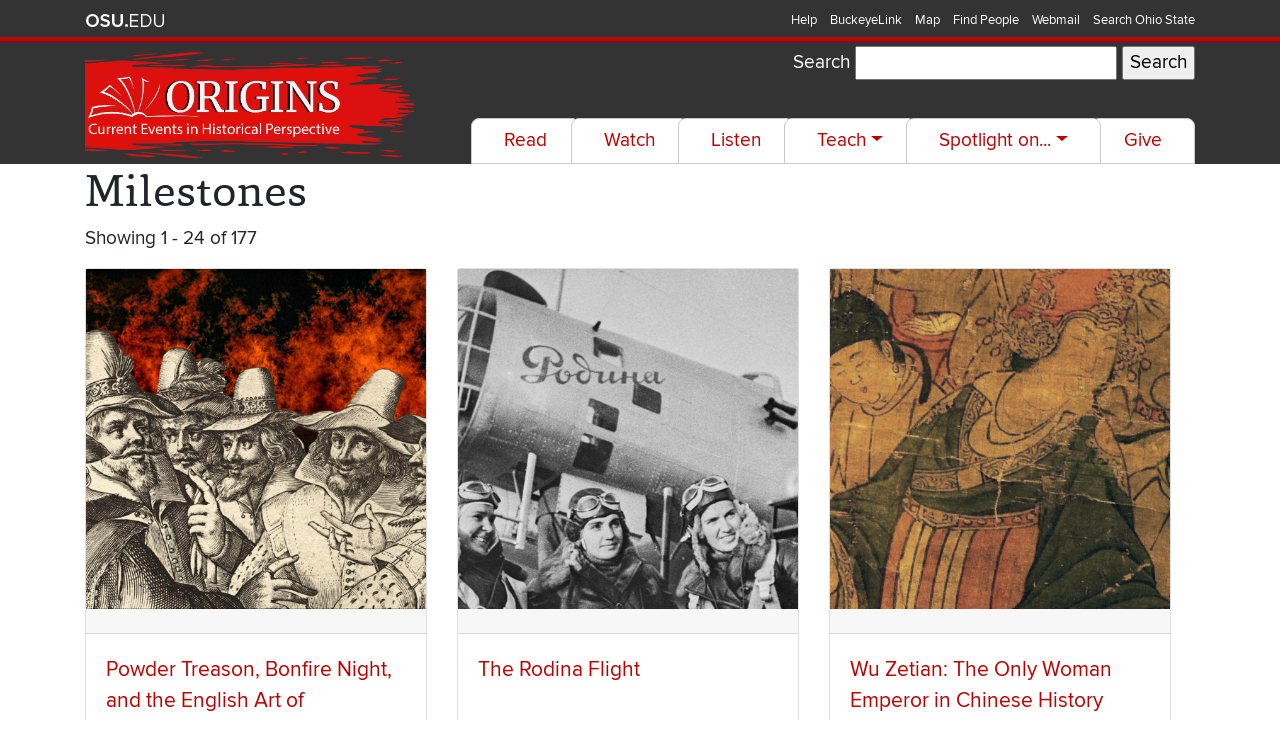

--- FILE ---
content_type: text/html; charset=UTF-8
request_url: https://origins.osu.edu/milestones
body_size: 12093
content:


<!-- THEME DEBUG -->
<!-- THEME HOOK: 'html' -->
<!-- FILE NAME SUGGESTIONS:
   ▪️ html--taxonomy--term--2.html.twig
   ▪️ html--taxonomy--term--%.html.twig
   ▪️ html--taxonomy--term.html.twig
   ▪️ html--taxonomy.html.twig
   ✅ html.html.twig
-->
<!-- 💡 BEGIN CUSTOM TEMPLATE OUTPUT from 'themes/origins/templates/html.html.twig' -->
<!DOCTYPE html>
<html lang="en" dir="ltr" prefix="og: https://ogp.me/ns#">
  <head>
    <meta charset="utf-8" />
<script async src="https://www.googletagmanager.com/gtag/js?id=UA-821830-19"></script>
<script>window.dataLayer = window.dataLayer || [];function gtag(){dataLayer.push(arguments)};gtag("js", new Date());gtag("set", "developer_id.dMDhkMT", true);gtag("config", "UA-821830-19", {"groups":"default","linker":{"domains":["origins.osu.edu","origins-s.asc.ohio-state.edu"]},"anonymize_ip":true,"page_placeholder":"PLACEHOLDER_page_path"});gtag("config", "G-9B4K2JVYTF", {"groups":"default","linker":{"domains":["origins.osu.edu","origins-s.asc.ohio-state.edu"]},"page_placeholder":"PLACEHOLDER_page_location"});</script>
<link rel="canonical" href="https://origins.osu.edu/milestones" />
<meta name="Generator" content="Drupal 11 (https://www.drupal.org)" />
<meta name="MobileOptimized" content="width" />
<meta name="HandheldFriendly" content="true" />
<meta name="viewport" content="width=device-width, initial-scale=1.0" />
<link rel="icon" href="/sites/default/files/favicon_0.ico" type="image/vnd.microsoft.icon" />
<link rel="alternate" hreflang="en" href="https://origins.osu.edu/milestones" />

    <title>Milestones | Origins</title>
    <link rel="stylesheet" media="all" href="/sites/default/files/css/css_zfqWgu8HJOKCHR3Izez-ihEJ9Ph0Sj-gBZRZR-TpUEQ.css?delta=0&amp;language=en&amp;theme=origins&amp;include=eJx9ikEKwzAMBD_k2k8qcrwVAsmCrNuQ35eU3gq9zDLs5G5qk009u_iN63SbWpibid8Dw6R1oW2FJxfiEpSX4WD7sEaOp6Mc6I_co323whGYqw4sMWddqfonC5Civ_-FN4vqP7Y" />
<link rel="stylesheet" media="all" href="https://www.osu.edu/assets/fonts/webfonts.css" />
<link rel="stylesheet" media="all" href="https://fonts.googleapis.com/css2?family=Charm:wght@700&amp;display=swap" />
<link rel="stylesheet" media="all" href="/sites/default/files/css/css_CWf5aZJ5aEXAOR61y4OGWtePDLJ4xfSz100KPzPdItg.css?delta=3&amp;language=en&amp;theme=origins&amp;include=eJx9ikEKwzAMBD_k2k8qcrwVAsmCrNuQ35eU3gq9zDLs5G5qk009u_iN63SbWpibid8Dw6R1oW2FJxfiEpSX4WD7sEaOp6Mc6I_co323whGYqw4sMWddqfonC5Civ_-FN4vqP7Y" />

    
  </head>
  <body class="layout-no-sidebars">
        
    

<!-- THEME DEBUG -->
<!-- THEME HOOK: 'off_canvas_page_wrapper' -->
<!-- BEGIN OUTPUT from 'core/modules/system/templates/off-canvas-page-wrapper.html.twig' -->
  <div class="dialog-off-canvas-main-canvas" data-off-canvas-main-canvas>
    

<!-- THEME DEBUG -->
<!-- THEME HOOK: 'page' -->
<!-- FILE NAME SUGGESTIONS:
   ▪️ page--taxonomy--category.html.twig
   ▪️ page--taxonomy--term.html.twig
   ▪️ page--taxonomy--term--2.html.twig
   ▪️ page--taxonomy--term--%.html.twig
   ▪️ page--taxonomy--term.html.twig
   ▪️ page--taxonomy.html.twig
   ✅ page.html.twig
-->
<!-- 💡 BEGIN CUSTOM TEMPLATE OUTPUT from 'themes/origins/templates/page.html.twig' -->
<div id="page-wrapper">
  <div id="page">
  <div role="navigation" id="osu_navbar" aria-labelledby="osu_navbar_heading">
    <div class="container">
      <h2 id="osu_navbar_heading" class="osu-semantic">Ohio State nav bar</h2>
      <a href="#main-content" id="skip" class="osu-semantic">Skip to main content</a>

      <div class="univ_info">
        <p class="univ_name"><a href="http://osu.edu" title="The Ohio State University website">The Ohio State University website</a>
        </p>
      </div><!-- /univ_info -->
      <div class="univ_links">
        <div class="links">
          <ul>
            <li><a href="http://www.osu.edu/help.php" class="help">Help</a></li>
            <li><a href="http://buckeyelink.osu.edu/" class="buckeyelink">BuckeyeLink</a></li>
            <li><a href="http://www.osu.edu/map/" class="map">Map</a></li>
            <li><a href="http://www.osu.edu/findpeople.php" class="findpeople">Find People</a></li>
            <li><a href="https://email.osu.edu/" class="webmail">Webmail</a></li>
            <li><a href="http://www.osu.edu/search/" class="search">Search Ohio State</a></li>
          </ul>
        </div><!-- /links -->
      </div><!-- /univ_links -->
    </div><!-- /container -->
  </div><!-- /osu_navbar -->
  <!--  Masthead  HTML =========================== -->
  <header class="masthead" aria-label="Masthead">
    <div class="container">
      <div class="row">
        <div class="col-lg-4">
          <div class="navbar-brand" id="site-name"><a name="page-content" class="nav" href="/" title="Home" rel="home">
            <img src="/themes/origins/images/Logo_2021.png" alt="Origins: Current Events in Historical Perspective">
          </a></div>
        </div>
        <div class="col-lg-8 text-right">
          <div class="row h-25"><div class="col">
            

<!-- THEME DEBUG -->
<!-- THEME HOOK: 'region' -->
<!-- FILE NAME SUGGESTIONS:
   ▪️ region--header.html.twig
   ✅ region.html.twig
-->
<!-- 💡 BEGIN CUSTOM TEMPLATE OUTPUT from 'themes/origins/templates/region.html.twig' -->
  

<!-- THEME DEBUG -->
<!-- THEME HOOK: 'block' -->
<!-- FILE NAME SUGGESTIONS:
   ▪️ block--exposedformsearch-resultspage-1.html.twig
   ▪️ block--views-exposed-filter-block--search-results-page-1.html.twig
   ▪️ block--views-exposed-filter-block.html.twig
   ▪️ block--views.html.twig
   ✅ block.html.twig
-->
<!-- BEGIN OUTPUT from 'core/modules/block/templates/block.html.twig' -->
<div class="views-exposed-form" data-drupal-selector="views-exposed-form-search-results-page-1" id="block-exposedformsearch-resultspage-1">
  
    
      

<!-- THEME DEBUG -->
<!-- THEME HOOK: 'form' -->
<!-- 💡 BEGIN CUSTOM TEMPLATE OUTPUT from 'themes/origins/templates/form.html.twig' -->
<form title="Filter results"  action="/search-results" method="get" id="views-exposed-form-search-results-page-1" accept-charset="UTF-8">
  

<!-- THEME DEBUG -->
<!-- THEME HOOK: 'views_exposed_form' -->
<!-- BEGIN OUTPUT from 'core/modules/views/templates/views-exposed-form.html.twig' -->


<!-- THEME DEBUG -->
<!-- THEME HOOK: 'form_element' -->
<!-- BEGIN OUTPUT from 'core/modules/system/templates/form-element.html.twig' -->
<div class="js-form-item form-item js-form-type-textfield form-item-search-api-fulltext js-form-item-search-api-fulltext">
      

<!-- THEME DEBUG -->
<!-- THEME HOOK: 'form_element_label' -->
<!-- BEGIN OUTPUT from 'core/modules/system/templates/form-element-label.html.twig' -->
<label for="edit-search-api-fulltext">Search</label>
<!-- END OUTPUT from 'core/modules/system/templates/form-element-label.html.twig' -->


        

<!-- THEME DEBUG -->
<!-- THEME HOOK: 'input__textfield' -->
<!-- FILE NAME SUGGESTIONS:
   ▪️ input--textfield.html.twig
   ✅ input.html.twig
-->
<!-- BEGIN OUTPUT from 'core/modules/system/templates/input.html.twig' -->
<input data-drupal-selector="edit-search-api-fulltext" type="text" id="edit-search-api-fulltext" name="search_api_fulltext" value="" size="30" maxlength="128" class="form-text" />

<!-- END OUTPUT from 'core/modules/system/templates/input.html.twig' -->


        </div>

<!-- END OUTPUT from 'core/modules/system/templates/form-element.html.twig' -->



<!-- THEME DEBUG -->
<!-- THEME HOOK: 'container' -->
<!-- 💡 BEGIN CUSTOM TEMPLATE OUTPUT from 'themes/origins/templates/container.html.twig' -->


<!-- THEME DEBUG -->
<!-- THEME HOOK: 'input__submit' -->
<!-- FILE NAME SUGGESTIONS:
   ▪️ input--submit.html.twig
   ✅ input.html.twig
-->
<!-- BEGIN OUTPUT from 'core/modules/system/templates/input.html.twig' -->
<input data-drupal-selector="edit-submit-search-results" type="submit" id="edit-submit-search-results" value="Search" class="button js-form-submit form-submit" />

<!-- END OUTPUT from 'core/modules/system/templates/input.html.twig' -->



<!-- END CUSTOM TEMPLATE OUTPUT from 'themes/origins/templates/container.html.twig' -->



<!-- END OUTPUT from 'core/modules/views/templates/views-exposed-form.html.twig' -->


</form>

<!-- END CUSTOM TEMPLATE OUTPUT from 'themes/origins/templates/form.html.twig' -->


  </div>

<!-- END OUTPUT from 'core/modules/block/templates/block.html.twig' -->



<!-- END CUSTOM TEMPLATE OUTPUT from 'themes/origins/templates/region.html.twig' -->


          </div></div>
          <div class="row h-75"><div class="col text-right mt-auto">
            <nav aria-label="Main navigation" class="navbar navbar-dark navbar-expand-xl p-0 justify-content-end">
                <button aria-controls="navbarSupportedContent" aria-expanded="false" aria-label="Toggle navigation" class="navbar-toggler" data-target="#navbarSupportedContent" data-toggle="collapse" type="button">
                  <span class="navbar-toggler-icon"></span>
                </button>

                <div class="collapse navbar-collapse" id="navbarSupportedContent">
                  

<!-- THEME DEBUG -->
<!-- THEME HOOK: 'region' -->
<!-- FILE NAME SUGGESTIONS:
   ▪️ region--primary-menu.html.twig
   ▪️ region.html.twig
-->
<!-- 💡 BEGIN CUSTOM TEMPLATE OUTPUT from 'themes/origins/templates/region--primary_menu.html.twig' -->
  

<!-- THEME DEBUG -->
<!-- THEME HOOK: 'block' -->
<!-- FILE NAME SUGGESTIONS:
   ▪️ block--origins-main-menu.html.twig
   ▪️ block--system-menu-block--main.html.twig
   ✅ block--system-menu-block.html.twig
   ▪️ block--system.html.twig
   ▪️ block.html.twig
-->
<!-- 💡 BEGIN CUSTOM TEMPLATE OUTPUT from 'themes/origins/templates/block--system-menu-block.html.twig' -->
  

<!-- THEME DEBUG -->
<!-- THEME HOOK: 'menu__main' -->
<!-- FILE NAME SUGGESTIONS:
   ✅ menu--main.html.twig
   ✅ menu--main.html.twig
   ▪️ menu.html.twig
-->
<!-- 💡 BEGIN CUSTOM TEMPLATE OUTPUT from 'themes/origins/templates/menu--main.html.twig' -->

  
                <ul class="nav navbar-nav nav-main nav-tabs ml-auto">
          
                          
        
        
        <li class="nav-item">
                              
                      <a href="/index.php/read" class="nav-link" data-drupal-link-system-path="read">Read</a>

            
                  </li>
      
                          
        
        
        <li class="nav-item">
                              
                      <a href="/index.php/watch" class="nav-link" data-drupal-link-system-path="watch">Watch</a>

            
                  </li>
      
                          
        
        
        <li class="nav-item">
                              
                      <a href="/index.php/listen" class="nav-link" data-drupal-link-system-path="listen">Listen</a>

            
                  </li>
      
                          
        
        
        <li class="nav-item dropdown">
                              
                      <button class="nav-link dropdown-toggle" data-toggle="dropdown" aria-expanded="false" type="button">Teach</button>

                              
                <ul  class="dropdown-menu">
          
                          
        
        
        <li class="nav-item">
                              
                      <a href="/index.php/teach" class="nav-link" data-drupal-link-system-path="teach">Lesson Plans</a>

            
                  </li>
      
                          
        
        
        <li class="nav-item">
                              
                      <a href="/index.php/teach/edpuzzles" title="Find out more about our Edpuzzles" class="nav-link" data-drupal-link-system-path="node/1906">Edpuzzles</a>

            
                  </li>
          </ul>
  
                  </li>
      
                          
        
        
        <li class="nav-item dropdown">
                              
                      <button class="nav-link dropdown-toggle" data-toggle="dropdown" aria-expanded="false" type="button">Spotlight on...</button>

                              
                <ul  class="dropdown-menu">
          
                          
        
        
        <li class="nav-item">
                              
                      <a href="/index.php/Black-Lives-In-American-History" class="nav-link" data-drupal-link-system-path="taxonomy/term/125">Black Lives in American History</a>

            
                  </li>
      
                          
        
        
        <li class="nav-item">
                              
                      <a href="/index.php/coronavirus-covid-19-pandemic-1918-flu-hiv-vaccination" class="nav-link" data-drupal-link-system-path="taxonomy/term/87">Pandemics and COVID-19</a>

            
                  </li>
      
                          
        
        
        <li class="nav-item">
                              
                      <a href="/index.php/tag/ukraine" class="nav-link" data-drupal-link-system-path="taxonomy/term/1148">The War in Ukraine</a>

            
                  </li>
          </ul>
  
                  </li>
      
                          
        
        
        <li class="nav-item">
                              
                      <a href="https://www.giveto.osu.edu/igive/onlinegiving/fund_results.aspx?fund=314891&amp;gs=include" class="nav-link">Give</a>

            
                  </li>
          </ul>
  


<!-- END CUSTOM TEMPLATE OUTPUT from 'themes/origins/templates/menu--main.html.twig' -->



<!-- END CUSTOM TEMPLATE OUTPUT from 'themes/origins/templates/block--system-menu-block.html.twig' -->



<!-- END CUSTOM TEMPLATE OUTPUT from 'themes/origins/templates/region--primary_menu.html.twig' -->


                </div>
            </nav>
          </div></div>
        </div>
      </div>
    </div>
  </header>
  <div id="main-content"></div>
            <section aria-label="Main Content">
                  
    <div class="container-fluid">
      <div class="container">
        <div class="row">
                                  <div class="col-lg-12">
              

<!-- THEME DEBUG -->
<!-- THEME HOOK: 'region' -->
<!-- FILE NAME SUGGESTIONS:
   ▪️ region--content.html.twig
   ✅ region.html.twig
-->
<!-- 💡 BEGIN CUSTOM TEMPLATE OUTPUT from 'themes/origins/templates/region.html.twig' -->
  <div data-drupal-messages-fallback class="hidden"></div>

<!-- THEME DEBUG -->
<!-- THEME HOOK: 'block' -->
<!-- FILE NAME SUGGESTIONS:
   ▪️ block--origins-content.html.twig
   ▪️ block--system-main-block.html.twig
   ▪️ block--system.html.twig
   ✅ block.html.twig
-->
<!-- BEGIN OUTPUT from 'core/modules/block/templates/block.html.twig' -->
<div id="block-origins-content">
  
    
      

<!-- THEME DEBUG -->
<!-- THEME HOOK: 'taxonomy_term' -->
<!-- FILE NAME SUGGESTIONS:
   ▪️ taxonomy-term--2.html.twig
   ▪️ taxonomy-term--category.html.twig
   ✅ taxonomy-term.html.twig
-->
<!-- 💡 BEGIN CUSTOM TEMPLATE OUTPUT from 'themes/origins/templates/content/taxonomy-term.html.twig' -->
  <div>
  
      <h1>

<!-- THEME DEBUG -->
<!-- THEME HOOK: 'field' -->
<!-- FILE NAME SUGGESTIONS:
   ▪️ field--taxonomy-term--name--category.html.twig
   ✅ field--taxonomy-term--name.html.twig
   ▪️ field--taxonomy-term--category.html.twig
   ▪️ field--name.html.twig
   ▪️ field--string.html.twig
   ▪️ field.html.twig
-->
<!-- 💡 BEGIN CUSTOM TEMPLATE OUTPUT from 'themes/origins/templates/field/field--taxonomy-term--name.html.twig' -->

            Milestones
      
<!-- END CUSTOM TEMPLATE OUTPUT from 'themes/origins/templates/field/field--taxonomy-term--name.html.twig' -->

</h1>
    
  
</div>

  

<!-- THEME DEBUG -->
<!-- THEME HOOK: 'container' -->
<!-- 💡 BEGIN CUSTOM TEMPLATE OUTPUT from 'themes/origins/templates/container.html.twig' -->


<!-- THEME DEBUG -->
<!-- THEME HOOK: 'views_view__taxonomy_term' -->
<!-- FILE NAME SUGGESTIONS:
   ✅ views-view--taxonomy-term.html.twig
   ✅ views-view--taxonomy-term.html.twig
   ▪️ views-view.html.twig
-->
<!-- 💡 BEGIN CUSTOM TEMPLATE OUTPUT from 'themes/origins/templates/views/views-view--taxonomy-term.html.twig' -->
<div class="js-view-dom-id-42889c89e46fdd4fe7f8efc34285eab6064697bb8a26674b42140f334f85eb17">
  
  
  

      <header>
                  
              Showing 1 - 24 of 177
          </header>
  
  
  

<!-- THEME DEBUG -->
<!-- THEME HOOK: 'views_bootstrap_cards__taxonomy_term' -->
<!-- FILE NAME SUGGESTIONS:
   ✅ views-bootstrap-cards--taxonomy-term.html.twig
   ✅ views-bootstrap-cards--taxonomy-term.html.twig
   ▪️ views-bootstrap-cards.html.twig
-->
<!-- 💡 BEGIN CUSTOM TEMPLATE OUTPUT from 'themes/origins/templates/views/views-bootstrap-cards--taxonomy-term.html.twig' -->

<div class="card-deck">

  <div class="card">
                

<!-- THEME DEBUG -->
<!-- THEME HOOK: 'views_view_field' -->
<!-- BEGIN OUTPUT from 'core/modules/views/templates/views-view-field.html.twig' -->


<!-- THEME DEBUG -->
<!-- THEME HOOK: 'media' -->
<!-- FILE NAME SUGGESTIONS:
   ▪️ media--source-image.html.twig
   ▪️ media--image--thumbnail.html.twig
   ▪️ media--image.html.twig
   ▪️ media--thumbnail.html.twig
   ✅ media.html.twig
-->
<!-- BEGIN OUTPUT from 'core/modules/media/templates/media.html.twig' -->
<div>
  
  

<!-- THEME DEBUG -->
<!-- THEME HOOK: 'field' -->
<!-- FILE NAME SUGGESTIONS:
   ▪️ field--media--field-media-image--image.html.twig
   ▪️ field--media--field-media-image.html.twig
   ▪️ field--media--image.html.twig
   ▪️ field--field-media-image.html.twig
   ✅ field--image.html.twig
   ▪️ field.html.twig
-->
<!-- 💡 BEGIN CUSTOM TEMPLATE OUTPUT from 'themes/origins/templates/field/field--image.html.twig' -->
      

<!-- THEME DEBUG -->
<!-- THEME HOOK: 'image_formatter' -->
<!-- BEGIN OUTPUT from 'core/modules/image/templates/image-formatter.html.twig' -->
  

<!-- THEME DEBUG -->
<!-- THEME HOOK: 'image_style' -->
<!-- BEGIN OUTPUT from 'core/modules/image/templates/image-style.html.twig' -->


<!-- THEME DEBUG -->
<!-- THEME HOOK: 'image' -->
<!-- BEGIN OUTPUT from 'core/modules/system/templates/image.html.twig' -->
<img loading="lazy" src="/sites/default/files/styles/large/public/2025-11/Untitled%20design%20%284%29.png?itok=LzmgwlYU" width="480" height="480" alt="Gunpowder Plot conspirators in front of a bonfire celebrating Guy Fawkes Night." />

<!-- END OUTPUT from 'core/modules/system/templates/image.html.twig' -->



<!-- END OUTPUT from 'core/modules/image/templates/image-style.html.twig' -->



<!-- END OUTPUT from 'core/modules/image/templates/image-formatter.html.twig' -->


  
<!-- END CUSTOM TEMPLATE OUTPUT from 'themes/origins/templates/field/field--image.html.twig' -->


</div>

<!-- END OUTPUT from 'core/modules/media/templates/media.html.twig' -->


<!-- END OUTPUT from 'core/modules/views/templates/views-view-field.html.twig' -->


              <div class="card-header">

<!-- THEME DEBUG -->
<!-- THEME HOOK: 'views_view_field' -->
<!-- BEGIN OUTPUT from 'core/modules/views/templates/views-view-field.html.twig' -->

<!-- END OUTPUT from 'core/modules/views/templates/views-view-field.html.twig' -->

</div>
              <div class="card-body">
        

<!-- THEME DEBUG -->
<!-- THEME HOOK: 'views_view_field' -->
<!-- BEGIN OUTPUT from 'core/modules/views/templates/views-view-field.html.twig' -->
<a href="/read/gun-powder-plot-bonfire-guy-fawkes" hreflang="en">Powder Treason, Bonfire Night, and the English Art of Reinventing the Past</a>
<!-- END OUTPUT from 'core/modules/views/templates/views-view-field.html.twig' -->


      </div>
      </div><div class="card">
                

<!-- THEME DEBUG -->
<!-- THEME HOOK: 'views_view_field' -->
<!-- BEGIN OUTPUT from 'core/modules/views/templates/views-view-field.html.twig' -->


<!-- THEME DEBUG -->
<!-- THEME HOOK: 'media' -->
<!-- FILE NAME SUGGESTIONS:
   ▪️ media--source-image.html.twig
   ▪️ media--image--thumbnail.html.twig
   ▪️ media--image.html.twig
   ▪️ media--thumbnail.html.twig
   ✅ media.html.twig
-->
<!-- BEGIN OUTPUT from 'core/modules/media/templates/media.html.twig' -->
<div>
  
  

<!-- THEME DEBUG -->
<!-- THEME HOOK: 'field' -->
<!-- FILE NAME SUGGESTIONS:
   ▪️ field--media--field-media-image--image.html.twig
   ▪️ field--media--field-media-image.html.twig
   ▪️ field--media--image.html.twig
   ▪️ field--field-media-image.html.twig
   ✅ field--image.html.twig
   ▪️ field.html.twig
-->
<!-- 💡 BEGIN CUSTOM TEMPLATE OUTPUT from 'themes/origins/templates/field/field--image.html.twig' -->
      

<!-- THEME DEBUG -->
<!-- THEME HOOK: 'image_formatter' -->
<!-- BEGIN OUTPUT from 'core/modules/image/templates/image-formatter.html.twig' -->
  

<!-- THEME DEBUG -->
<!-- THEME HOOK: 'image_style' -->
<!-- BEGIN OUTPUT from 'core/modules/image/templates/image-style.html.twig' -->


<!-- THEME DEBUG -->
<!-- THEME HOOK: 'image' -->
<!-- BEGIN OUTPUT from 'core/modules/system/templates/image.html.twig' -->
<img loading="lazy" src="/sites/default/files/styles/large/public/2025-10/Figure%201.jpg?itok=eadMwMWN" width="480" height="480" alt="The Rodina crew. Left to right: Polina Osipenko, Valentina Grizodubova, and Marina Raskova." />

<!-- END OUTPUT from 'core/modules/system/templates/image.html.twig' -->



<!-- END OUTPUT from 'core/modules/image/templates/image-style.html.twig' -->



<!-- END OUTPUT from 'core/modules/image/templates/image-formatter.html.twig' -->


  
<!-- END CUSTOM TEMPLATE OUTPUT from 'themes/origins/templates/field/field--image.html.twig' -->


</div>

<!-- END OUTPUT from 'core/modules/media/templates/media.html.twig' -->


<!-- END OUTPUT from 'core/modules/views/templates/views-view-field.html.twig' -->


              <div class="card-header">

<!-- THEME DEBUG -->
<!-- THEME HOOK: 'views_view_field' -->
<!-- BEGIN OUTPUT from 'core/modules/views/templates/views-view-field.html.twig' -->

<!-- END OUTPUT from 'core/modules/views/templates/views-view-field.html.twig' -->

</div>
              <div class="card-body">
        

<!-- THEME DEBUG -->
<!-- THEME HOOK: 'views_view_field' -->
<!-- BEGIN OUTPUT from 'core/modules/views/templates/views-view-field.html.twig' -->
<a href="/read/rodina-flight-soviet-women" hreflang="en">The Rodina Flight</a>
<!-- END OUTPUT from 'core/modules/views/templates/views-view-field.html.twig' -->


      </div>
      </div><div class="card">
                

<!-- THEME DEBUG -->
<!-- THEME HOOK: 'views_view_field' -->
<!-- BEGIN OUTPUT from 'core/modules/views/templates/views-view-field.html.twig' -->


<!-- THEME DEBUG -->
<!-- THEME HOOK: 'media' -->
<!-- FILE NAME SUGGESTIONS:
   ▪️ media--source-image.html.twig
   ▪️ media--image--thumbnail.html.twig
   ▪️ media--image.html.twig
   ▪️ media--thumbnail.html.twig
   ✅ media.html.twig
-->
<!-- BEGIN OUTPUT from 'core/modules/media/templates/media.html.twig' -->
<div>
  
  

<!-- THEME DEBUG -->
<!-- THEME HOOK: 'field' -->
<!-- FILE NAME SUGGESTIONS:
   ▪️ field--media--field-media-image--image.html.twig
   ▪️ field--media--field-media-image.html.twig
   ▪️ field--media--image.html.twig
   ▪️ field--field-media-image.html.twig
   ✅ field--image.html.twig
   ▪️ field.html.twig
-->
<!-- 💡 BEGIN CUSTOM TEMPLATE OUTPUT from 'themes/origins/templates/field/field--image.html.twig' -->
      

<!-- THEME DEBUG -->
<!-- THEME HOOK: 'image_formatter' -->
<!-- BEGIN OUTPUT from 'core/modules/image/templates/image-formatter.html.twig' -->
  

<!-- THEME DEBUG -->
<!-- THEME HOOK: 'image_style' -->
<!-- BEGIN OUTPUT from 'core/modules/image/templates/image-style.html.twig' -->


<!-- THEME DEBUG -->
<!-- THEME HOOK: 'image' -->
<!-- BEGIN OUTPUT from 'core/modules/system/templates/image.html.twig' -->
<img loading="lazy" src="/sites/default/files/styles/large/public/2025-10/%E5%94%90%E5%90%8E%E8%A1%8C%E5%BE%9E%E5%9C%96_%28%E5%B1%80%E9%83%A8%29_-_%E6%AD%A6%E5%89%87%E5%A4%A9.png?itok=y9kFYbRO" width="480" height="480" alt="Detail of an 8th-century silk painting depicting Wu Zeitan." />

<!-- END OUTPUT from 'core/modules/system/templates/image.html.twig' -->



<!-- END OUTPUT from 'core/modules/image/templates/image-style.html.twig' -->



<!-- END OUTPUT from 'core/modules/image/templates/image-formatter.html.twig' -->


  
<!-- END CUSTOM TEMPLATE OUTPUT from 'themes/origins/templates/field/field--image.html.twig' -->


</div>

<!-- END OUTPUT from 'core/modules/media/templates/media.html.twig' -->


<!-- END OUTPUT from 'core/modules/views/templates/views-view-field.html.twig' -->


              <div class="card-header">

<!-- THEME DEBUG -->
<!-- THEME HOOK: 'views_view_field' -->
<!-- BEGIN OUTPUT from 'core/modules/views/templates/views-view-field.html.twig' -->

<!-- END OUTPUT from 'core/modules/views/templates/views-view-field.html.twig' -->

</div>
              <div class="card-body">
        

<!-- THEME DEBUG -->
<!-- THEME HOOK: 'views_view_field' -->
<!-- BEGIN OUTPUT from 'core/modules/views/templates/views-view-field.html.twig' -->
<a href="/read/wu-zetian-woman-emperor-china" hreflang="en">Wu Zetian: The Only Woman Emperor in Chinese History</a>
<!-- END OUTPUT from 'core/modules/views/templates/views-view-field.html.twig' -->


      </div>
      </div><div class="card">
                

<!-- THEME DEBUG -->
<!-- THEME HOOK: 'views_view_field' -->
<!-- BEGIN OUTPUT from 'core/modules/views/templates/views-view-field.html.twig' -->


<!-- THEME DEBUG -->
<!-- THEME HOOK: 'media' -->
<!-- FILE NAME SUGGESTIONS:
   ▪️ media--source-image.html.twig
   ▪️ media--image--thumbnail.html.twig
   ▪️ media--image.html.twig
   ▪️ media--thumbnail.html.twig
   ✅ media.html.twig
-->
<!-- BEGIN OUTPUT from 'core/modules/media/templates/media.html.twig' -->
<div>
  
  

<!-- THEME DEBUG -->
<!-- THEME HOOK: 'field' -->
<!-- FILE NAME SUGGESTIONS:
   ▪️ field--media--field-media-image--image.html.twig
   ▪️ field--media--field-media-image.html.twig
   ▪️ field--media--image.html.twig
   ▪️ field--field-media-image.html.twig
   ✅ field--image.html.twig
   ▪️ field.html.twig
-->
<!-- 💡 BEGIN CUSTOM TEMPLATE OUTPUT from 'themes/origins/templates/field/field--image.html.twig' -->
      

<!-- THEME DEBUG -->
<!-- THEME HOOK: 'image_formatter' -->
<!-- BEGIN OUTPUT from 'core/modules/image/templates/image-formatter.html.twig' -->
  

<!-- THEME DEBUG -->
<!-- THEME HOOK: 'image_style' -->
<!-- BEGIN OUTPUT from 'core/modules/image/templates/image-style.html.twig' -->


<!-- THEME DEBUG -->
<!-- THEME HOOK: 'image' -->
<!-- BEGIN OUTPUT from 'core/modules/system/templates/image.html.twig' -->
<img loading="lazy" src="/sites/default/files/styles/large/public/2025-09/service-pnp-pga-01800-01877v.jpg?itok=x6KT4Ijx" width="480" height="480" alt="Print of &quot;Galveston&#039;s Awful Calamity&quot;." />

<!-- END OUTPUT from 'core/modules/system/templates/image.html.twig' -->



<!-- END OUTPUT from 'core/modules/image/templates/image-style.html.twig' -->



<!-- END OUTPUT from 'core/modules/image/templates/image-formatter.html.twig' -->


  
<!-- END CUSTOM TEMPLATE OUTPUT from 'themes/origins/templates/field/field--image.html.twig' -->


</div>

<!-- END OUTPUT from 'core/modules/media/templates/media.html.twig' -->


<!-- END OUTPUT from 'core/modules/views/templates/views-view-field.html.twig' -->


              <div class="card-header">

<!-- THEME DEBUG -->
<!-- THEME HOOK: 'views_view_field' -->
<!-- BEGIN OUTPUT from 'core/modules/views/templates/views-view-field.html.twig' -->

<!-- END OUTPUT from 'core/modules/views/templates/views-view-field.html.twig' -->

</div>
              <div class="card-body">
        

<!-- THEME DEBUG -->
<!-- THEME HOOK: 'views_view_field' -->
<!-- BEGIN OUTPUT from 'core/modules/views/templates/views-view-field.html.twig' -->
<a href="/read/galveston-1900-hurricane-storm" hreflang="en">Galveston 1900: 125 Years After the Storm</a>
<!-- END OUTPUT from 'core/modules/views/templates/views-view-field.html.twig' -->


      </div>
      </div><div class="card">
                

<!-- THEME DEBUG -->
<!-- THEME HOOK: 'views_view_field' -->
<!-- BEGIN OUTPUT from 'core/modules/views/templates/views-view-field.html.twig' -->


<!-- THEME DEBUG -->
<!-- THEME HOOK: 'media' -->
<!-- FILE NAME SUGGESTIONS:
   ▪️ media--source-image.html.twig
   ▪️ media--image--thumbnail.html.twig
   ▪️ media--image.html.twig
   ▪️ media--thumbnail.html.twig
   ✅ media.html.twig
-->
<!-- BEGIN OUTPUT from 'core/modules/media/templates/media.html.twig' -->
<div>
  
  

<!-- THEME DEBUG -->
<!-- THEME HOOK: 'field' -->
<!-- FILE NAME SUGGESTIONS:
   ▪️ field--media--field-media-image--image.html.twig
   ▪️ field--media--field-media-image.html.twig
   ▪️ field--media--image.html.twig
   ▪️ field--field-media-image.html.twig
   ✅ field--image.html.twig
   ▪️ field.html.twig
-->
<!-- 💡 BEGIN CUSTOM TEMPLATE OUTPUT from 'themes/origins/templates/field/field--image.html.twig' -->
      

<!-- THEME DEBUG -->
<!-- THEME HOOK: 'image_formatter' -->
<!-- BEGIN OUTPUT from 'core/modules/image/templates/image-formatter.html.twig' -->
  

<!-- THEME DEBUG -->
<!-- THEME HOOK: 'image_style' -->
<!-- BEGIN OUTPUT from 'core/modules/image/templates/image-style.html.twig' -->


<!-- THEME DEBUG -->
<!-- THEME HOOK: 'image' -->
<!-- BEGIN OUTPUT from 'core/modules/system/templates/image.html.twig' -->
<img loading="lazy" src="/sites/default/files/styles/large/public/2025-08/Mary_Mallon_in_hospital.jpg?itok=aAdOo11-" width="480" height="480" alt="Mary Mallon in a hospital bed in 1907." />

<!-- END OUTPUT from 'core/modules/system/templates/image.html.twig' -->



<!-- END OUTPUT from 'core/modules/image/templates/image-style.html.twig' -->



<!-- END OUTPUT from 'core/modules/image/templates/image-formatter.html.twig' -->


  
<!-- END CUSTOM TEMPLATE OUTPUT from 'themes/origins/templates/field/field--image.html.twig' -->


</div>

<!-- END OUTPUT from 'core/modules/media/templates/media.html.twig' -->


<!-- END OUTPUT from 'core/modules/views/templates/views-view-field.html.twig' -->


              <div class="card-header">

<!-- THEME DEBUG -->
<!-- THEME HOOK: 'views_view_field' -->
<!-- BEGIN OUTPUT from 'core/modules/views/templates/views-view-field.html.twig' -->

<!-- END OUTPUT from 'core/modules/views/templates/views-view-field.html.twig' -->

</div>
              <div class="card-body">
        

<!-- THEME DEBUG -->
<!-- THEME HOOK: 'views_view_field' -->
<!-- BEGIN OUTPUT from 'core/modules/views/templates/views-view-field.html.twig' -->
<a href="/read/who-was-typhoid-mary" hreflang="en">Who Was Typhoid Mary?</a>
<!-- END OUTPUT from 'core/modules/views/templates/views-view-field.html.twig' -->


      </div>
      </div><div class="card">
                

<!-- THEME DEBUG -->
<!-- THEME HOOK: 'views_view_field' -->
<!-- BEGIN OUTPUT from 'core/modules/views/templates/views-view-field.html.twig' -->


<!-- THEME DEBUG -->
<!-- THEME HOOK: 'media' -->
<!-- FILE NAME SUGGESTIONS:
   ▪️ media--source-image.html.twig
   ▪️ media--image--thumbnail.html.twig
   ▪️ media--image.html.twig
   ▪️ media--thumbnail.html.twig
   ✅ media.html.twig
-->
<!-- BEGIN OUTPUT from 'core/modules/media/templates/media.html.twig' -->
<div>
  
  

<!-- THEME DEBUG -->
<!-- THEME HOOK: 'field' -->
<!-- FILE NAME SUGGESTIONS:
   ▪️ field--media--field-media-image--image.html.twig
   ▪️ field--media--field-media-image.html.twig
   ▪️ field--media--image.html.twig
   ▪️ field--field-media-image.html.twig
   ✅ field--image.html.twig
   ▪️ field.html.twig
-->
<!-- 💡 BEGIN CUSTOM TEMPLATE OUTPUT from 'themes/origins/templates/field/field--image.html.twig' -->
      

<!-- THEME DEBUG -->
<!-- THEME HOOK: 'image_formatter' -->
<!-- BEGIN OUTPUT from 'core/modules/image/templates/image-formatter.html.twig' -->
  

<!-- THEME DEBUG -->
<!-- THEME HOOK: 'image_style' -->
<!-- BEGIN OUTPUT from 'core/modules/image/templates/image-style.html.twig' -->


<!-- THEME DEBUG -->
<!-- THEME HOOK: 'image' -->
<!-- BEGIN OUTPUT from 'core/modules/system/templates/image.html.twig' -->
<img loading="lazy" src="/sites/default/files/styles/large/public/2025-07/Battle_of_Bosworth_by_Philip_James_de_Loutherbourg.jpg?itok=MrRs19KD" width="480" height="480" alt="Depiction of the Battle of Bosworth Field by the eighteenth-century painter, Philip James de Loutherbourg. " />

<!-- END OUTPUT from 'core/modules/system/templates/image.html.twig' -->



<!-- END OUTPUT from 'core/modules/image/templates/image-style.html.twig' -->



<!-- END OUTPUT from 'core/modules/image/templates/image-formatter.html.twig' -->


  
<!-- END CUSTOM TEMPLATE OUTPUT from 'themes/origins/templates/field/field--image.html.twig' -->


</div>

<!-- END OUTPUT from 'core/modules/media/templates/media.html.twig' -->


<!-- END OUTPUT from 'core/modules/views/templates/views-view-field.html.twig' -->


              <div class="card-header">

<!-- THEME DEBUG -->
<!-- THEME HOOK: 'views_view_field' -->
<!-- BEGIN OUTPUT from 'core/modules/views/templates/views-view-field.html.twig' -->

<!-- END OUTPUT from 'core/modules/views/templates/views-view-field.html.twig' -->

</div>
              <div class="card-body">
        

<!-- THEME DEBUG -->
<!-- THEME HOOK: 'views_view_field' -->
<!-- BEGIN OUTPUT from 'core/modules/views/templates/views-view-field.html.twig' -->
<a href="/read/battle-bosworth-field" hreflang="en">The Battle of Bosworth Field</a>
<!-- END OUTPUT from 'core/modules/views/templates/views-view-field.html.twig' -->


      </div>
      </div><div class="card">
                

<!-- THEME DEBUG -->
<!-- THEME HOOK: 'views_view_field' -->
<!-- BEGIN OUTPUT from 'core/modules/views/templates/views-view-field.html.twig' -->


<!-- THEME DEBUG -->
<!-- THEME HOOK: 'media' -->
<!-- FILE NAME SUGGESTIONS:
   ▪️ media--source-image.html.twig
   ▪️ media--image--thumbnail.html.twig
   ▪️ media--image.html.twig
   ▪️ media--thumbnail.html.twig
   ✅ media.html.twig
-->
<!-- BEGIN OUTPUT from 'core/modules/media/templates/media.html.twig' -->
<div>
  
  

<!-- THEME DEBUG -->
<!-- THEME HOOK: 'field' -->
<!-- FILE NAME SUGGESTIONS:
   ▪️ field--media--field-media-image--image.html.twig
   ▪️ field--media--field-media-image.html.twig
   ▪️ field--media--image.html.twig
   ▪️ field--field-media-image.html.twig
   ✅ field--image.html.twig
   ▪️ field.html.twig
-->
<!-- 💡 BEGIN CUSTOM TEMPLATE OUTPUT from 'themes/origins/templates/field/field--image.html.twig' -->
      

<!-- THEME DEBUG -->
<!-- THEME HOOK: 'image_formatter' -->
<!-- BEGIN OUTPUT from 'core/modules/image/templates/image-formatter.html.twig' -->
  

<!-- THEME DEBUG -->
<!-- THEME HOOK: 'image_style' -->
<!-- BEGIN OUTPUT from 'core/modules/image/templates/image-style.html.twig' -->


<!-- THEME DEBUG -->
<!-- THEME HOOK: 'image' -->
<!-- BEGIN OUTPUT from 'core/modules/system/templates/image.html.twig' -->
<img loading="lazy" src="/sites/default/files/styles/large/public/2025-08/Nsala_of_Wala_in_the_Nsongo_District-rev.jpg?itok=Kbcni4jt" width="480" height="480" alt="Nsala of Wala in the Nsongo District" />

<!-- END OUTPUT from 'core/modules/system/templates/image.html.twig' -->



<!-- END OUTPUT from 'core/modules/image/templates/image-style.html.twig' -->



<!-- END OUTPUT from 'core/modules/image/templates/image-formatter.html.twig' -->


  
<!-- END CUSTOM TEMPLATE OUTPUT from 'themes/origins/templates/field/field--image.html.twig' -->


</div>

<!-- END OUTPUT from 'core/modules/media/templates/media.html.twig' -->


<!-- END OUTPUT from 'core/modules/views/templates/views-view-field.html.twig' -->


              <div class="card-header">

<!-- THEME DEBUG -->
<!-- THEME HOOK: 'views_view_field' -->
<!-- BEGIN OUTPUT from 'core/modules/views/templates/views-view-field.html.twig' -->

<!-- END OUTPUT from 'core/modules/views/templates/views-view-field.html.twig' -->

</div>
              <div class="card-body">
        

<!-- THEME DEBUG -->
<!-- THEME HOOK: 'views_view_field' -->
<!-- BEGIN OUTPUT from 'core/modules/views/templates/views-view-field.html.twig' -->
<a href="/read/1885-colonial-dream-african-nightmare" hreflang="en">1885: A European Colonial Dream and an African Nightmare</a>
<!-- END OUTPUT from 'core/modules/views/templates/views-view-field.html.twig' -->


      </div>
      </div><div class="card">
                

<!-- THEME DEBUG -->
<!-- THEME HOOK: 'views_view_field' -->
<!-- BEGIN OUTPUT from 'core/modules/views/templates/views-view-field.html.twig' -->


<!-- THEME DEBUG -->
<!-- THEME HOOK: 'media' -->
<!-- FILE NAME SUGGESTIONS:
   ▪️ media--source-image.html.twig
   ▪️ media--image--thumbnail.html.twig
   ▪️ media--image.html.twig
   ▪️ media--thumbnail.html.twig
   ✅ media.html.twig
-->
<!-- BEGIN OUTPUT from 'core/modules/media/templates/media.html.twig' -->
<div>
  
  

<!-- THEME DEBUG -->
<!-- THEME HOOK: 'field' -->
<!-- FILE NAME SUGGESTIONS:
   ▪️ field--media--field-media-image--image.html.twig
   ▪️ field--media--field-media-image.html.twig
   ▪️ field--media--image.html.twig
   ▪️ field--field-media-image.html.twig
   ✅ field--image.html.twig
   ▪️ field.html.twig
-->
<!-- 💡 BEGIN CUSTOM TEMPLATE OUTPUT from 'themes/origins/templates/field/field--image.html.twig' -->
      

<!-- THEME DEBUG -->
<!-- THEME HOOK: 'image_formatter' -->
<!-- BEGIN OUTPUT from 'core/modules/image/templates/image-formatter.html.twig' -->
  

<!-- THEME DEBUG -->
<!-- THEME HOOK: 'image_style' -->
<!-- BEGIN OUTPUT from 'core/modules/image/templates/image-style.html.twig' -->


<!-- THEME DEBUG -->
<!-- THEME HOOK: 'image' -->
<!-- BEGIN OUTPUT from 'core/modules/system/templates/image.html.twig' -->
<img loading="lazy" src="/sites/default/files/styles/large/public/2025-06/lossy-page1-1647px-Marines_fight_rebellious_Boxers_outside_Peking_Legation%2C_1900._Copy_of_painting_by_Sergeant_John_Clymer.%2C_1927_-_1981_-_NARA_-_532578.tif_.jpg?itok=Y4AXJdO8" width="480" height="480" alt="US Marines fight rebellious Boxers outside Beijing Legation Quarter, 1900 – copy of painting by Sergeant John Clymer" />

<!-- END OUTPUT from 'core/modules/system/templates/image.html.twig' -->



<!-- END OUTPUT from 'core/modules/image/templates/image-style.html.twig' -->



<!-- END OUTPUT from 'core/modules/image/templates/image-formatter.html.twig' -->


  
<!-- END CUSTOM TEMPLATE OUTPUT from 'themes/origins/templates/field/field--image.html.twig' -->


</div>

<!-- END OUTPUT from 'core/modules/media/templates/media.html.twig' -->


<!-- END OUTPUT from 'core/modules/views/templates/views-view-field.html.twig' -->


              <div class="card-header">

<!-- THEME DEBUG -->
<!-- THEME HOOK: 'views_view_field' -->
<!-- BEGIN OUTPUT from 'core/modules/views/templates/views-view-field.html.twig' -->

<!-- END OUTPUT from 'core/modules/views/templates/views-view-field.html.twig' -->

</div>
              <div class="card-body">
        

<!-- THEME DEBUG -->
<!-- THEME HOOK: 'views_view_field' -->
<!-- BEGIN OUTPUT from 'core/modules/views/templates/views-view-field.html.twig' -->
<a href="/read/boxer-rebellion" hreflang="en">The Boxer Rebellion</a>
<!-- END OUTPUT from 'core/modules/views/templates/views-view-field.html.twig' -->


      </div>
      </div><div class="card">
                

<!-- THEME DEBUG -->
<!-- THEME HOOK: 'views_view_field' -->
<!-- BEGIN OUTPUT from 'core/modules/views/templates/views-view-field.html.twig' -->


<!-- THEME DEBUG -->
<!-- THEME HOOK: 'media' -->
<!-- FILE NAME SUGGESTIONS:
   ▪️ media--source-image.html.twig
   ▪️ media--image--thumbnail.html.twig
   ▪️ media--image.html.twig
   ▪️ media--thumbnail.html.twig
   ✅ media.html.twig
-->
<!-- BEGIN OUTPUT from 'core/modules/media/templates/media.html.twig' -->
<div>
  
  

<!-- THEME DEBUG -->
<!-- THEME HOOK: 'field' -->
<!-- FILE NAME SUGGESTIONS:
   ▪️ field--media--field-media-image--image.html.twig
   ▪️ field--media--field-media-image.html.twig
   ▪️ field--media--image.html.twig
   ▪️ field--field-media-image.html.twig
   ✅ field--image.html.twig
   ▪️ field.html.twig
-->
<!-- 💡 BEGIN CUSTOM TEMPLATE OUTPUT from 'themes/origins/templates/field/field--image.html.twig' -->
      

<!-- THEME DEBUG -->
<!-- THEME HOOK: 'image_formatter' -->
<!-- BEGIN OUTPUT from 'core/modules/image/templates/image-formatter.html.twig' -->
  

<!-- THEME DEBUG -->
<!-- THEME HOOK: 'image_style' -->
<!-- BEGIN OUTPUT from 'core/modules/image/templates/image-style.html.twig' -->


<!-- THEME DEBUG -->
<!-- THEME HOOK: 'image' -->
<!-- BEGIN OUTPUT from 'core/modules/system/templates/image.html.twig' -->
<img loading="lazy" src="/sites/default/files/styles/large/public/2025-06/16398552125_ad9647a0a9_4k.jpg?itok=r8WFN8sA" width="480" height="480" alt="The Alcoholics Anonymous logo at a church. (Image by Rachel K)" />

<!-- END OUTPUT from 'core/modules/system/templates/image.html.twig' -->



<!-- END OUTPUT from 'core/modules/image/templates/image-style.html.twig' -->



<!-- END OUTPUT from 'core/modules/image/templates/image-formatter.html.twig' -->


  
<!-- END CUSTOM TEMPLATE OUTPUT from 'themes/origins/templates/field/field--image.html.twig' -->


</div>

<!-- END OUTPUT from 'core/modules/media/templates/media.html.twig' -->


<!-- END OUTPUT from 'core/modules/views/templates/views-view-field.html.twig' -->


              <div class="card-header">

<!-- THEME DEBUG -->
<!-- THEME HOOK: 'views_view_field' -->
<!-- BEGIN OUTPUT from 'core/modules/views/templates/views-view-field.html.twig' -->

<!-- END OUTPUT from 'core/modules/views/templates/views-view-field.html.twig' -->

</div>
              <div class="card-body">
        

<!-- THEME DEBUG -->
<!-- THEME HOOK: 'views_view_field' -->
<!-- BEGIN OUTPUT from 'core/modules/views/templates/views-view-field.html.twig' -->
<a href="/read/brief-history-alcoholics-anonymous" hreflang="en">A Brief History of Alcoholics Anonymous</a>
<!-- END OUTPUT from 'core/modules/views/templates/views-view-field.html.twig' -->


      </div>
      </div><div class="card">
                

<!-- THEME DEBUG -->
<!-- THEME HOOK: 'views_view_field' -->
<!-- BEGIN OUTPUT from 'core/modules/views/templates/views-view-field.html.twig' -->


<!-- THEME DEBUG -->
<!-- THEME HOOK: 'media' -->
<!-- FILE NAME SUGGESTIONS:
   ▪️ media--source-image.html.twig
   ▪️ media--image--thumbnail.html.twig
   ▪️ media--image.html.twig
   ▪️ media--thumbnail.html.twig
   ✅ media.html.twig
-->
<!-- BEGIN OUTPUT from 'core/modules/media/templates/media.html.twig' -->
<div>
  
  

<!-- THEME DEBUG -->
<!-- THEME HOOK: 'field' -->
<!-- FILE NAME SUGGESTIONS:
   ▪️ field--media--field-media-image--image.html.twig
   ▪️ field--media--field-media-image.html.twig
   ▪️ field--media--image.html.twig
   ▪️ field--field-media-image.html.twig
   ✅ field--image.html.twig
   ▪️ field.html.twig
-->
<!-- 💡 BEGIN CUSTOM TEMPLATE OUTPUT from 'themes/origins/templates/field/field--image.html.twig' -->
      

<!-- THEME DEBUG -->
<!-- THEME HOOK: 'image_formatter' -->
<!-- BEGIN OUTPUT from 'core/modules/image/templates/image-formatter.html.twig' -->
  

<!-- THEME DEBUG -->
<!-- THEME HOOK: 'image_style' -->
<!-- BEGIN OUTPUT from 'core/modules/image/templates/image-style.html.twig' -->


<!-- THEME DEBUG -->
<!-- THEME HOOK: 'image' -->
<!-- BEGIN OUTPUT from 'core/modules/system/templates/image.html.twig' -->
<img loading="lazy" src="/sites/default/files/styles/large/public/2025-05/Algiers%2C_The_University_%28GRI%29_-_Flickr_-_Getty_Research_Institute.jpg?itok=tX6Bzw4G" width="480" height="480" alt="The University of Algiers, ca. 1920." />

<!-- END OUTPUT from 'core/modules/system/templates/image.html.twig' -->



<!-- END OUTPUT from 'core/modules/image/templates/image-style.html.twig' -->



<!-- END OUTPUT from 'core/modules/image/templates/image-formatter.html.twig' -->


  
<!-- END CUSTOM TEMPLATE OUTPUT from 'themes/origins/templates/field/field--image.html.twig' -->


</div>

<!-- END OUTPUT from 'core/modules/media/templates/media.html.twig' -->


<!-- END OUTPUT from 'core/modules/views/templates/views-view-field.html.twig' -->


              <div class="card-header">

<!-- THEME DEBUG -->
<!-- THEME HOOK: 'views_view_field' -->
<!-- BEGIN OUTPUT from 'core/modules/views/templates/views-view-field.html.twig' -->

<!-- END OUTPUT from 'core/modules/views/templates/views-view-field.html.twig' -->

</div>
              <div class="card-body">
        

<!-- THEME DEBUG -->
<!-- THEME HOOK: 'views_view_field' -->
<!-- BEGIN OUTPUT from 'core/modules/views/templates/views-view-field.html.twig' -->
<a href="/read/university-algiers-library-bombing" hreflang="en">The University of Algiers Library Bombing</a>
<!-- END OUTPUT from 'core/modules/views/templates/views-view-field.html.twig' -->


      </div>
      </div><div class="card">
                

<!-- THEME DEBUG -->
<!-- THEME HOOK: 'views_view_field' -->
<!-- BEGIN OUTPUT from 'core/modules/views/templates/views-view-field.html.twig' -->


<!-- THEME DEBUG -->
<!-- THEME HOOK: 'media' -->
<!-- FILE NAME SUGGESTIONS:
   ▪️ media--source-image.html.twig
   ▪️ media--image--thumbnail.html.twig
   ▪️ media--image.html.twig
   ▪️ media--thumbnail.html.twig
   ✅ media.html.twig
-->
<!-- BEGIN OUTPUT from 'core/modules/media/templates/media.html.twig' -->
<div>
  
  

<!-- THEME DEBUG -->
<!-- THEME HOOK: 'field' -->
<!-- FILE NAME SUGGESTIONS:
   ▪️ field--media--field-media-image--image.html.twig
   ▪️ field--media--field-media-image.html.twig
   ▪️ field--media--image.html.twig
   ▪️ field--field-media-image.html.twig
   ✅ field--image.html.twig
   ▪️ field.html.twig
-->
<!-- 💡 BEGIN CUSTOM TEMPLATE OUTPUT from 'themes/origins/templates/field/field--image.html.twig' -->
      

<!-- THEME DEBUG -->
<!-- THEME HOOK: 'image_formatter' -->
<!-- BEGIN OUTPUT from 'core/modules/image/templates/image-formatter.html.twig' -->
  

<!-- THEME DEBUG -->
<!-- THEME HOOK: 'image_style' -->
<!-- BEGIN OUTPUT from 'core/modules/image/templates/image-style.html.twig' -->


<!-- THEME DEBUG -->
<!-- THEME HOOK: 'image' -->
<!-- BEGIN OUTPUT from 'core/modules/system/templates/image.html.twig' -->
<img loading="lazy" src="/sites/default/files/styles/large/public/2025-05/Fig%201.jpg?itok=lXMbCpjw" width="480" height="480" alt="On the first day of the uprising, protesters assembled around the fountain outside the Jeollanam-do Provincial Office, a site that would become central to the struggle against military oppression. Courtesy of the 5.18 Foundation." />

<!-- END OUTPUT from 'core/modules/system/templates/image.html.twig' -->



<!-- END OUTPUT from 'core/modules/image/templates/image-style.html.twig' -->



<!-- END OUTPUT from 'core/modules/image/templates/image-formatter.html.twig' -->


  
<!-- END CUSTOM TEMPLATE OUTPUT from 'themes/origins/templates/field/field--image.html.twig' -->


</div>

<!-- END OUTPUT from 'core/modules/media/templates/media.html.twig' -->


<!-- END OUTPUT from 'core/modules/views/templates/views-view-field.html.twig' -->


              <div class="card-header">

<!-- THEME DEBUG -->
<!-- THEME HOOK: 'views_view_field' -->
<!-- BEGIN OUTPUT from 'core/modules/views/templates/views-view-field.html.twig' -->

<!-- END OUTPUT from 'core/modules/views/templates/views-view-field.html.twig' -->

</div>
              <div class="card-body">
        

<!-- THEME DEBUG -->
<!-- THEME HOOK: 'views_view_field' -->
<!-- BEGIN OUTPUT from 'core/modules/views/templates/views-view-field.html.twig' -->
<a href="/read/gwangju-isnt-over" hreflang="en">Gwangju Isn’t Over</a>
<!-- END OUTPUT from 'core/modules/views/templates/views-view-field.html.twig' -->


      </div>
      </div><div class="card">
                

<!-- THEME DEBUG -->
<!-- THEME HOOK: 'views_view_field' -->
<!-- BEGIN OUTPUT from 'core/modules/views/templates/views-view-field.html.twig' -->


<!-- THEME DEBUG -->
<!-- THEME HOOK: 'media' -->
<!-- FILE NAME SUGGESTIONS:
   ▪️ media--source-image.html.twig
   ▪️ media--image--thumbnail.html.twig
   ▪️ media--image.html.twig
   ▪️ media--thumbnail.html.twig
   ✅ media.html.twig
-->
<!-- BEGIN OUTPUT from 'core/modules/media/templates/media.html.twig' -->
<div>
  
  

<!-- THEME DEBUG -->
<!-- THEME HOOK: 'field' -->
<!-- FILE NAME SUGGESTIONS:
   ▪️ field--media--field-media-image--image.html.twig
   ▪️ field--media--field-media-image.html.twig
   ▪️ field--media--image.html.twig
   ▪️ field--field-media-image.html.twig
   ✅ field--image.html.twig
   ▪️ field.html.twig
-->
<!-- 💡 BEGIN CUSTOM TEMPLATE OUTPUT from 'themes/origins/templates/field/field--image.html.twig' -->
      

<!-- THEME DEBUG -->
<!-- THEME HOOK: 'image_formatter' -->
<!-- BEGIN OUTPUT from 'core/modules/image/templates/image-formatter.html.twig' -->
  

<!-- THEME DEBUG -->
<!-- THEME HOOK: 'image_style' -->
<!-- BEGIN OUTPUT from 'core/modules/image/templates/image-style.html.twig' -->


<!-- THEME DEBUG -->
<!-- THEME HOOK: 'image' -->
<!-- BEGIN OUTPUT from 'core/modules/system/templates/image.html.twig' -->
<img loading="lazy" src="/sites/default/files/styles/large/public/2025-05/Directors_of_Global_Smallpox_Eradication_Program_0.jpg?itok=dOFNV4KX" width="480" height="480" alt="Three former directors of the Global Smallpox Eradication Programme read the news that smallpox had been globally eradicated, 1980." />

<!-- END OUTPUT from 'core/modules/system/templates/image.html.twig' -->



<!-- END OUTPUT from 'core/modules/image/templates/image-style.html.twig' -->



<!-- END OUTPUT from 'core/modules/image/templates/image-formatter.html.twig' -->


  
<!-- END CUSTOM TEMPLATE OUTPUT from 'themes/origins/templates/field/field--image.html.twig' -->


</div>

<!-- END OUTPUT from 'core/modules/media/templates/media.html.twig' -->


<!-- END OUTPUT from 'core/modules/views/templates/views-view-field.html.twig' -->


              <div class="card-header">

<!-- THEME DEBUG -->
<!-- THEME HOOK: 'views_view_field' -->
<!-- BEGIN OUTPUT from 'core/modules/views/templates/views-view-field.html.twig' -->

<!-- END OUTPUT from 'core/modules/views/templates/views-view-field.html.twig' -->

</div>
              <div class="card-body">
        

<!-- THEME DEBUG -->
<!-- THEME HOOK: 'views_view_field' -->
<!-- BEGIN OUTPUT from 'core/modules/views/templates/views-view-field.html.twig' -->
<a href="/read/who-and-eradication-smallpox" hreflang="en">The WHO and the Eradication of Smallpox</a>
<!-- END OUTPUT from 'core/modules/views/templates/views-view-field.html.twig' -->


      </div>
      </div><div class="card">
                

<!-- THEME DEBUG -->
<!-- THEME HOOK: 'views_view_field' -->
<!-- BEGIN OUTPUT from 'core/modules/views/templates/views-view-field.html.twig' -->


<!-- THEME DEBUG -->
<!-- THEME HOOK: 'media' -->
<!-- FILE NAME SUGGESTIONS:
   ▪️ media--source-image.html.twig
   ▪️ media--image--thumbnail.html.twig
   ▪️ media--image.html.twig
   ▪️ media--thumbnail.html.twig
   ✅ media.html.twig
-->
<!-- BEGIN OUTPUT from 'core/modules/media/templates/media.html.twig' -->
<div>
  
  

<!-- THEME DEBUG -->
<!-- THEME HOOK: 'field' -->
<!-- FILE NAME SUGGESTIONS:
   ▪️ field--media--field-media-image--image.html.twig
   ▪️ field--media--field-media-image.html.twig
   ▪️ field--media--image.html.twig
   ▪️ field--field-media-image.html.twig
   ✅ field--image.html.twig
   ▪️ field.html.twig
-->
<!-- 💡 BEGIN CUSTOM TEMPLATE OUTPUT from 'themes/origins/templates/field/field--image.html.twig' -->
      

<!-- THEME DEBUG -->
<!-- THEME HOOK: 'image_formatter' -->
<!-- BEGIN OUTPUT from 'core/modules/image/templates/image-formatter.html.twig' -->
  

<!-- THEME DEBUG -->
<!-- THEME HOOK: 'image_style' -->
<!-- BEGIN OUTPUT from 'core/modules/image/templates/image-style.html.twig' -->


<!-- THEME DEBUG -->
<!-- THEME HOOK: 'image' -->
<!-- BEGIN OUTPUT from 'core/modules/system/templates/image.html.twig' -->
<img loading="lazy" src="/sites/default/files/styles/large/public/2025-04/PIA11709.jpg?itok=1QLaAQOm" width="480" height="480" alt="Image of Pluto from NASA’s New Horizons spacecraft taken on July 13, 2015." />

<!-- END OUTPUT from 'core/modules/system/templates/image.html.twig' -->



<!-- END OUTPUT from 'core/modules/image/templates/image-style.html.twig' -->



<!-- END OUTPUT from 'core/modules/image/templates/image-formatter.html.twig' -->


  
<!-- END CUSTOM TEMPLATE OUTPUT from 'themes/origins/templates/field/field--image.html.twig' -->


</div>

<!-- END OUTPUT from 'core/modules/media/templates/media.html.twig' -->


<!-- END OUTPUT from 'core/modules/views/templates/views-view-field.html.twig' -->


              <div class="card-header">

<!-- THEME DEBUG -->
<!-- THEME HOOK: 'views_view_field' -->
<!-- BEGIN OUTPUT from 'core/modules/views/templates/views-view-field.html.twig' -->

<!-- END OUTPUT from 'core/modules/views/templates/views-view-field.html.twig' -->

</div>
              <div class="card-body">
        

<!-- THEME DEBUG -->
<!-- THEME HOOK: 'views_view_field' -->
<!-- BEGIN OUTPUT from 'core/modules/views/templates/views-view-field.html.twig' -->
<a href="/read/discovering-pluto" hreflang="en">Discovering Pluto</a>
<!-- END OUTPUT from 'core/modules/views/templates/views-view-field.html.twig' -->


      </div>
      </div><div class="card">
                

<!-- THEME DEBUG -->
<!-- THEME HOOK: 'views_view_field' -->
<!-- BEGIN OUTPUT from 'core/modules/views/templates/views-view-field.html.twig' -->


<!-- THEME DEBUG -->
<!-- THEME HOOK: 'media' -->
<!-- FILE NAME SUGGESTIONS:
   ▪️ media--source-image.html.twig
   ▪️ media--image--thumbnail.html.twig
   ▪️ media--image.html.twig
   ▪️ media--thumbnail.html.twig
   ✅ media.html.twig
-->
<!-- BEGIN OUTPUT from 'core/modules/media/templates/media.html.twig' -->
<div>
  
  

<!-- THEME DEBUG -->
<!-- THEME HOOK: 'field' -->
<!-- FILE NAME SUGGESTIONS:
   ▪️ field--media--field-media-image--image.html.twig
   ▪️ field--media--field-media-image.html.twig
   ▪️ field--media--image.html.twig
   ▪️ field--field-media-image.html.twig
   ✅ field--image.html.twig
   ▪️ field.html.twig
-->
<!-- 💡 BEGIN CUSTOM TEMPLATE OUTPUT from 'themes/origins/templates/field/field--image.html.twig' -->
      

<!-- THEME DEBUG -->
<!-- THEME HOOK: 'image_formatter' -->
<!-- BEGIN OUTPUT from 'core/modules/image/templates/image-formatter.html.twig' -->
  

<!-- THEME DEBUG -->
<!-- THEME HOOK: 'image_style' -->
<!-- BEGIN OUTPUT from 'core/modules/image/templates/image-style.html.twig' -->


<!-- THEME DEBUG -->
<!-- THEME HOOK: 'image' -->
<!-- BEGIN OUTPUT from 'core/modules/system/templates/image.html.twig' -->
<img loading="lazy" src="/sites/default/files/styles/large/public/2025-04/Victoria_Falls_2012_05_24_1608_%287421900004%29.jpg?itok=uG592qwF" width="480" height="480" alt="Zimbabwe Flag against a blue sky" />

<!-- END OUTPUT from 'core/modules/system/templates/image.html.twig' -->



<!-- END OUTPUT from 'core/modules/image/templates/image-style.html.twig' -->



<!-- END OUTPUT from 'core/modules/image/templates/image-formatter.html.twig' -->


  
<!-- END CUSTOM TEMPLATE OUTPUT from 'themes/origins/templates/field/field--image.html.twig' -->


</div>

<!-- END OUTPUT from 'core/modules/media/templates/media.html.twig' -->


<!-- END OUTPUT from 'core/modules/views/templates/views-view-field.html.twig' -->


              <div class="card-header">

<!-- THEME DEBUG -->
<!-- THEME HOOK: 'views_view_field' -->
<!-- BEGIN OUTPUT from 'core/modules/views/templates/views-view-field.html.twig' -->

<!-- END OUTPUT from 'core/modules/views/templates/views-view-field.html.twig' -->

</div>
              <div class="card-body">
        

<!-- THEME DEBUG -->
<!-- THEME HOOK: 'views_view_field' -->
<!-- BEGIN OUTPUT from 'core/modules/views/templates/views-view-field.html.twig' -->
<a href="/read/colonial-land-independence-zimbabwe" hreflang="en">Colonial Land Injustices in Post-Independence Zimbabwe</a>
<!-- END OUTPUT from 'core/modules/views/templates/views-view-field.html.twig' -->


      </div>
      </div><div class="card">
                

<!-- THEME DEBUG -->
<!-- THEME HOOK: 'views_view_field' -->
<!-- BEGIN OUTPUT from 'core/modules/views/templates/views-view-field.html.twig' -->


<!-- THEME DEBUG -->
<!-- THEME HOOK: 'media' -->
<!-- FILE NAME SUGGESTIONS:
   ▪️ media--source-image.html.twig
   ▪️ media--image--thumbnail.html.twig
   ▪️ media--image.html.twig
   ▪️ media--thumbnail.html.twig
   ✅ media.html.twig
-->
<!-- BEGIN OUTPUT from 'core/modules/media/templates/media.html.twig' -->
<div>
  
  

<!-- THEME DEBUG -->
<!-- THEME HOOK: 'field' -->
<!-- FILE NAME SUGGESTIONS:
   ▪️ field--media--field-media-image--image.html.twig
   ▪️ field--media--field-media-image.html.twig
   ▪️ field--media--image.html.twig
   ▪️ field--field-media-image.html.twig
   ✅ field--image.html.twig
   ▪️ field.html.twig
-->
<!-- 💡 BEGIN CUSTOM TEMPLATE OUTPUT from 'themes/origins/templates/field/field--image.html.twig' -->
      

<!-- THEME DEBUG -->
<!-- THEME HOOK: 'image_formatter' -->
<!-- BEGIN OUTPUT from 'core/modules/image/templates/image-formatter.html.twig' -->
  

<!-- THEME DEBUG -->
<!-- THEME HOOK: 'image_style' -->
<!-- BEGIN OUTPUT from 'core/modules/image/templates/image-style.html.twig' -->


<!-- THEME DEBUG -->
<!-- THEME HOOK: 'image' -->
<!-- BEGIN OUTPUT from 'core/modules/system/templates/image.html.twig' -->
<img loading="lazy" src="/sites/default/files/styles/large/public/2025-04/Untitled%20design%20%281%29.png?itok=Ju3lj9tZ" width="480" height="480" alt="Ludwig van Beethoven in front of sheet music from his first symphony. " />

<!-- END OUTPUT from 'core/modules/system/templates/image.html.twig' -->



<!-- END OUTPUT from 'core/modules/image/templates/image-style.html.twig' -->



<!-- END OUTPUT from 'core/modules/image/templates/image-formatter.html.twig' -->


  
<!-- END CUSTOM TEMPLATE OUTPUT from 'themes/origins/templates/field/field--image.html.twig' -->


</div>

<!-- END OUTPUT from 'core/modules/media/templates/media.html.twig' -->


<!-- END OUTPUT from 'core/modules/views/templates/views-view-field.html.twig' -->


              <div class="card-header">

<!-- THEME DEBUG -->
<!-- THEME HOOK: 'views_view_field' -->
<!-- BEGIN OUTPUT from 'core/modules/views/templates/views-view-field.html.twig' -->

<!-- END OUTPUT from 'core/modules/views/templates/views-view-field.html.twig' -->

</div>
              <div class="card-body">
        

<!-- THEME DEBUG -->
<!-- THEME HOOK: 'views_view_field' -->
<!-- BEGIN OUTPUT from 'core/modules/views/templates/views-view-field.html.twig' -->
<a href="/read/beethovens-first-symphony" hreflang="en">Beethoven’s First Symphony</a>
<!-- END OUTPUT from 'core/modules/views/templates/views-view-field.html.twig' -->


      </div>
      </div><div class="card">
                

<!-- THEME DEBUG -->
<!-- THEME HOOK: 'views_view_field' -->
<!-- BEGIN OUTPUT from 'core/modules/views/templates/views-view-field.html.twig' -->


<!-- THEME DEBUG -->
<!-- THEME HOOK: 'media' -->
<!-- FILE NAME SUGGESTIONS:
   ▪️ media--source-image.html.twig
   ▪️ media--image--thumbnail.html.twig
   ▪️ media--image.html.twig
   ▪️ media--thumbnail.html.twig
   ✅ media.html.twig
-->
<!-- BEGIN OUTPUT from 'core/modules/media/templates/media.html.twig' -->
<div>
  
  

<!-- THEME DEBUG -->
<!-- THEME HOOK: 'field' -->
<!-- FILE NAME SUGGESTIONS:
   ▪️ field--media--field-media-image--image.html.twig
   ▪️ field--media--field-media-image.html.twig
   ▪️ field--media--image.html.twig
   ▪️ field--field-media-image.html.twig
   ✅ field--image.html.twig
   ▪️ field.html.twig
-->
<!-- 💡 BEGIN CUSTOM TEMPLATE OUTPUT from 'themes/origins/templates/field/field--image.html.twig' -->
      

<!-- THEME DEBUG -->
<!-- THEME HOOK: 'image_formatter' -->
<!-- BEGIN OUTPUT from 'core/modules/image/templates/image-formatter.html.twig' -->
  

<!-- THEME DEBUG -->
<!-- THEME HOOK: 'image_style' -->
<!-- BEGIN OUTPUT from 'core/modules/image/templates/image-style.html.twig' -->


<!-- THEME DEBUG -->
<!-- THEME HOOK: 'image' -->
<!-- BEGIN OUTPUT from 'core/modules/system/templates/image.html.twig' -->
<img loading="lazy" src="/sites/default/files/styles/large/public/2025-02/Untitled%20design.png?itok=8zS1PcId" width="480" height="480" alt="Zog I of Albania in front of the Albania Republic flag." />

<!-- END OUTPUT from 'core/modules/system/templates/image.html.twig' -->



<!-- END OUTPUT from 'core/modules/image/templates/image-style.html.twig' -->



<!-- END OUTPUT from 'core/modules/image/templates/image-formatter.html.twig' -->


  
<!-- END CUSTOM TEMPLATE OUTPUT from 'themes/origins/templates/field/field--image.html.twig' -->


</div>

<!-- END OUTPUT from 'core/modules/media/templates/media.html.twig' -->


<!-- END OUTPUT from 'core/modules/views/templates/views-view-field.html.twig' -->


              <div class="card-header">

<!-- THEME DEBUG -->
<!-- THEME HOOK: 'views_view_field' -->
<!-- BEGIN OUTPUT from 'core/modules/views/templates/views-view-field.html.twig' -->

<!-- END OUTPUT from 'core/modules/views/templates/views-view-field.html.twig' -->

</div>
              <div class="card-body">
        

<!-- THEME DEBUG -->
<!-- THEME HOOK: 'views_view_field' -->
<!-- BEGIN OUTPUT from 'core/modules/views/templates/views-view-field.html.twig' -->
<a href="/read/albanias-first-republic" hreflang="en">Albania’s First Republic</a>
<!-- END OUTPUT from 'core/modules/views/templates/views-view-field.html.twig' -->


      </div>
      </div><div class="card">
                

<!-- THEME DEBUG -->
<!-- THEME HOOK: 'views_view_field' -->
<!-- BEGIN OUTPUT from 'core/modules/views/templates/views-view-field.html.twig' -->


<!-- THEME DEBUG -->
<!-- THEME HOOK: 'media' -->
<!-- FILE NAME SUGGESTIONS:
   ▪️ media--source-image.html.twig
   ▪️ media--image--thumbnail.html.twig
   ▪️ media--image.html.twig
   ▪️ media--thumbnail.html.twig
   ✅ media.html.twig
-->
<!-- BEGIN OUTPUT from 'core/modules/media/templates/media.html.twig' -->
<div>
  
  

<!-- THEME DEBUG -->
<!-- THEME HOOK: 'field' -->
<!-- FILE NAME SUGGESTIONS:
   ▪️ field--media--field-media-image--image.html.twig
   ▪️ field--media--field-media-image.html.twig
   ▪️ field--media--image.html.twig
   ▪️ field--field-media-image.html.twig
   ✅ field--image.html.twig
   ▪️ field.html.twig
-->
<!-- 💡 BEGIN CUSTOM TEMPLATE OUTPUT from 'themes/origins/templates/field/field--image.html.twig' -->
      

<!-- THEME DEBUG -->
<!-- THEME HOOK: 'image_formatter' -->
<!-- BEGIN OUTPUT from 'core/modules/image/templates/image-formatter.html.twig' -->
  

<!-- THEME DEBUG -->
<!-- THEME HOOK: 'image_style' -->
<!-- BEGIN OUTPUT from 'core/modules/image/templates/image-style.html.twig' -->


<!-- THEME DEBUG -->
<!-- THEME HOOK: 'image' -->
<!-- BEGIN OUTPUT from 'core/modules/system/templates/image.html.twig' -->
<img loading="lazy" src="/sites/default/files/styles/large/public/2024-12/McMinnville_UFO_1.png?itok=wqg2JsDQ" width="480" height="480" alt="One of the McMinnville UFO photographs. Skeptics have concluded that the UFO was a small model suspended by wires or string from the power lines visible at the top of the photo." />

<!-- END OUTPUT from 'core/modules/system/templates/image.html.twig' -->



<!-- END OUTPUT from 'core/modules/image/templates/image-style.html.twig' -->



<!-- END OUTPUT from 'core/modules/image/templates/image-formatter.html.twig' -->


  
<!-- END CUSTOM TEMPLATE OUTPUT from 'themes/origins/templates/field/field--image.html.twig' -->


</div>

<!-- END OUTPUT from 'core/modules/media/templates/media.html.twig' -->


<!-- END OUTPUT from 'core/modules/views/templates/views-view-field.html.twig' -->


              <div class="card-header">

<!-- THEME DEBUG -->
<!-- THEME HOOK: 'views_view_field' -->
<!-- BEGIN OUTPUT from 'core/modules/views/templates/views-view-field.html.twig' -->

<!-- END OUTPUT from 'core/modules/views/templates/views-view-field.html.twig' -->

</div>
              <div class="card-body">
        

<!-- THEME DEBUG -->
<!-- THEME HOOK: 'views_view_field' -->
<!-- BEGIN OUTPUT from 'core/modules/views/templates/views-view-field.html.twig' -->
<a href="/read/air-force-investigation-ufos" hreflang="en">The Air Force Investigation into UFOs</a>
<!-- END OUTPUT from 'core/modules/views/templates/views-view-field.html.twig' -->


      </div>
      </div><div class="card">
                

<!-- THEME DEBUG -->
<!-- THEME HOOK: 'views_view_field' -->
<!-- BEGIN OUTPUT from 'core/modules/views/templates/views-view-field.html.twig' -->


<!-- THEME DEBUG -->
<!-- THEME HOOK: 'media' -->
<!-- FILE NAME SUGGESTIONS:
   ▪️ media--source-image.html.twig
   ▪️ media--image--thumbnail.html.twig
   ▪️ media--image.html.twig
   ▪️ media--thumbnail.html.twig
   ✅ media.html.twig
-->
<!-- BEGIN OUTPUT from 'core/modules/media/templates/media.html.twig' -->
<div>
  
  

<!-- THEME DEBUG -->
<!-- THEME HOOK: 'field' -->
<!-- FILE NAME SUGGESTIONS:
   ▪️ field--media--field-media-image--image.html.twig
   ▪️ field--media--field-media-image.html.twig
   ▪️ field--media--image.html.twig
   ▪️ field--field-media-image.html.twig
   ✅ field--image.html.twig
   ▪️ field.html.twig
-->
<!-- 💡 BEGIN CUSTOM TEMPLATE OUTPUT from 'themes/origins/templates/field/field--image.html.twig' -->
      

<!-- THEME DEBUG -->
<!-- THEME HOOK: 'image_formatter' -->
<!-- BEGIN OUTPUT from 'core/modules/image/templates/image-formatter.html.twig' -->
  

<!-- THEME DEBUG -->
<!-- THEME HOOK: 'image_style' -->
<!-- BEGIN OUTPUT from 'core/modules/image/templates/image-style.html.twig' -->


<!-- THEME DEBUG -->
<!-- THEME HOOK: 'image' -->
<!-- BEGIN OUTPUT from 'core/modules/system/templates/image.html.twig' -->
<img loading="lazy" src="/sites/default/files/styles/large/public/2024-12/Union_Carbide_pesticide_factory%2C_Bhopal%2C_India%2C_1985%20%281%29.jpg?itok=RPyRf-EU" width="480" height="480" alt="Exterior view of the Union Carbide pesticide factory in Bhopal, India," />

<!-- END OUTPUT from 'core/modules/system/templates/image.html.twig' -->



<!-- END OUTPUT from 'core/modules/image/templates/image-style.html.twig' -->



<!-- END OUTPUT from 'core/modules/image/templates/image-formatter.html.twig' -->


  
<!-- END CUSTOM TEMPLATE OUTPUT from 'themes/origins/templates/field/field--image.html.twig' -->


</div>

<!-- END OUTPUT from 'core/modules/media/templates/media.html.twig' -->


<!-- END OUTPUT from 'core/modules/views/templates/views-view-field.html.twig' -->


              <div class="card-header">

<!-- THEME DEBUG -->
<!-- THEME HOOK: 'views_view_field' -->
<!-- BEGIN OUTPUT from 'core/modules/views/templates/views-view-field.html.twig' -->

<!-- END OUTPUT from 'core/modules/views/templates/views-view-field.html.twig' -->

</div>
              <div class="card-body">
        

<!-- THEME DEBUG -->
<!-- THEME HOOK: 'views_view_field' -->
<!-- BEGIN OUTPUT from 'core/modules/views/templates/views-view-field.html.twig' -->
<a href="/read/bhopal-chemical-gas-disaster" hreflang="en">The Bhopal Chemical Gas Disaster</a>
<!-- END OUTPUT from 'core/modules/views/templates/views-view-field.html.twig' -->


      </div>
      </div><div class="card">
                

<!-- THEME DEBUG -->
<!-- THEME HOOK: 'views_view_field' -->
<!-- BEGIN OUTPUT from 'core/modules/views/templates/views-view-field.html.twig' -->


<!-- THEME DEBUG -->
<!-- THEME HOOK: 'media' -->
<!-- FILE NAME SUGGESTIONS:
   ▪️ media--source-image.html.twig
   ▪️ media--image--thumbnail.html.twig
   ▪️ media--image.html.twig
   ▪️ media--thumbnail.html.twig
   ✅ media.html.twig
-->
<!-- BEGIN OUTPUT from 'core/modules/media/templates/media.html.twig' -->
<div>
  
  

<!-- THEME DEBUG -->
<!-- THEME HOOK: 'field' -->
<!-- FILE NAME SUGGESTIONS:
   ▪️ field--media--field-media-image--image.html.twig
   ▪️ field--media--field-media-image.html.twig
   ▪️ field--media--image.html.twig
   ▪️ field--field-media-image.html.twig
   ✅ field--image.html.twig
   ▪️ field.html.twig
-->
<!-- 💡 BEGIN CUSTOM TEMPLATE OUTPUT from 'themes/origins/templates/field/field--image.html.twig' -->
      

<!-- THEME DEBUG -->
<!-- THEME HOOK: 'image_formatter' -->
<!-- BEGIN OUTPUT from 'core/modules/image/templates/image-formatter.html.twig' -->
  

<!-- THEME DEBUG -->
<!-- THEME HOOK: 'image_style' -->
<!-- BEGIN OUTPUT from 'core/modules/image/templates/image-style.html.twig' -->


<!-- THEME DEBUG -->
<!-- THEME HOOK: 'image' -->
<!-- BEGIN OUTPUT from 'core/modules/system/templates/image.html.twig' -->
<img loading="lazy" src="/sites/default/files/styles/large/public/2024-11/Untitled%20design%20%282%29.png?itok=hTgZxbSn" width="480" height="480" alt="Female governors left to right, Nellie Tayloe Ross, Ella T. Grasso, Kay Orr, and Gretchen Whitmer. " />

<!-- END OUTPUT from 'core/modules/system/templates/image.html.twig' -->



<!-- END OUTPUT from 'core/modules/image/templates/image-style.html.twig' -->



<!-- END OUTPUT from 'core/modules/image/templates/image-formatter.html.twig' -->


  
<!-- END CUSTOM TEMPLATE OUTPUT from 'themes/origins/templates/field/field--image.html.twig' -->


</div>

<!-- END OUTPUT from 'core/modules/media/templates/media.html.twig' -->


<!-- END OUTPUT from 'core/modules/views/templates/views-view-field.html.twig' -->


              <div class="card-header">

<!-- THEME DEBUG -->
<!-- THEME HOOK: 'views_view_field' -->
<!-- BEGIN OUTPUT from 'core/modules/views/templates/views-view-field.html.twig' -->

<!-- END OUTPUT from 'core/modules/views/templates/views-view-field.html.twig' -->

</div>
              <div class="card-body">
        

<!-- THEME DEBUG -->
<!-- THEME HOOK: 'views_view_field' -->
<!-- BEGIN OUTPUT from 'core/modules/views/templates/views-view-field.html.twig' -->
<a href="/read/-american-woman-governors" hreflang="en">A Century of Elected Woman Governors in the United States, 1924-2024</a>
<!-- END OUTPUT from 'core/modules/views/templates/views-view-field.html.twig' -->


      </div>
      </div><div class="card">
                

<!-- THEME DEBUG -->
<!-- THEME HOOK: 'views_view_field' -->
<!-- BEGIN OUTPUT from 'core/modules/views/templates/views-view-field.html.twig' -->


<!-- THEME DEBUG -->
<!-- THEME HOOK: 'media' -->
<!-- FILE NAME SUGGESTIONS:
   ▪️ media--source-image.html.twig
   ▪️ media--image--thumbnail.html.twig
   ▪️ media--image.html.twig
   ▪️ media--thumbnail.html.twig
   ✅ media.html.twig
-->
<!-- BEGIN OUTPUT from 'core/modules/media/templates/media.html.twig' -->
<div>
  
  

<!-- THEME DEBUG -->
<!-- THEME HOOK: 'field' -->
<!-- FILE NAME SUGGESTIONS:
   ▪️ field--media--field-media-image--image.html.twig
   ▪️ field--media--field-media-image.html.twig
   ▪️ field--media--image.html.twig
   ▪️ field--field-media-image.html.twig
   ✅ field--image.html.twig
   ▪️ field.html.twig
-->
<!-- 💡 BEGIN CUSTOM TEMPLATE OUTPUT from 'themes/origins/templates/field/field--image.html.twig' -->
      

<!-- THEME DEBUG -->
<!-- THEME HOOK: 'image_formatter' -->
<!-- BEGIN OUTPUT from 'core/modules/image/templates/image-formatter.html.twig' -->
  

<!-- THEME DEBUG -->
<!-- THEME HOOK: 'image_style' -->
<!-- BEGIN OUTPUT from 'core/modules/image/templates/image-style.html.twig' -->


<!-- THEME DEBUG -->
<!-- THEME HOOK: 'image' -->
<!-- BEGIN OUTPUT from 'core/modules/system/templates/image.html.twig' -->
<img loading="lazy" src="/sites/default/files/styles/large/public/2024-10/Mao_Proclaiming_New_China.jpg?itok=Dn8K43G1" width="480" height="480" alt="Mao proclaiming establishment of PRC." />

<!-- END OUTPUT from 'core/modules/system/templates/image.html.twig' -->



<!-- END OUTPUT from 'core/modules/image/templates/image-style.html.twig' -->



<!-- END OUTPUT from 'core/modules/image/templates/image-formatter.html.twig' -->


  
<!-- END CUSTOM TEMPLATE OUTPUT from 'themes/origins/templates/field/field--image.html.twig' -->


</div>

<!-- END OUTPUT from 'core/modules/media/templates/media.html.twig' -->


<!-- END OUTPUT from 'core/modules/views/templates/views-view-field.html.twig' -->


              <div class="card-header">

<!-- THEME DEBUG -->
<!-- THEME HOOK: 'views_view_field' -->
<!-- BEGIN OUTPUT from 'core/modules/views/templates/views-view-field.html.twig' -->

<!-- END OUTPUT from 'core/modules/views/templates/views-view-field.html.twig' -->

</div>
              <div class="card-body">
        

<!-- THEME DEBUG -->
<!-- THEME HOOK: 'views_view_field' -->
<!-- BEGIN OUTPUT from 'core/modules/views/templates/views-view-field.html.twig' -->
<a href="/read/establishment-peoples-republic-china" hreflang="en">The Establishment of the People’s Republic of China and Its Impacts</a>
<!-- END OUTPUT from 'core/modules/views/templates/views-view-field.html.twig' -->


      </div>
      </div><div class="card">
                

<!-- THEME DEBUG -->
<!-- THEME HOOK: 'views_view_field' -->
<!-- BEGIN OUTPUT from 'core/modules/views/templates/views-view-field.html.twig' -->


<!-- THEME DEBUG -->
<!-- THEME HOOK: 'media' -->
<!-- FILE NAME SUGGESTIONS:
   ▪️ media--source-image.html.twig
   ▪️ media--image--thumbnail.html.twig
   ▪️ media--image.html.twig
   ▪️ media--thumbnail.html.twig
   ✅ media.html.twig
-->
<!-- BEGIN OUTPUT from 'core/modules/media/templates/media.html.twig' -->
<div>
  
  

<!-- THEME DEBUG -->
<!-- THEME HOOK: 'field' -->
<!-- FILE NAME SUGGESTIONS:
   ▪️ field--media--field-media-image--image.html.twig
   ▪️ field--media--field-media-image.html.twig
   ▪️ field--media--image.html.twig
   ▪️ field--field-media-image.html.twig
   ✅ field--image.html.twig
   ▪️ field.html.twig
-->
<!-- 💡 BEGIN CUSTOM TEMPLATE OUTPUT from 'themes/origins/templates/field/field--image.html.twig' -->
      

<!-- THEME DEBUG -->
<!-- THEME HOOK: 'image_formatter' -->
<!-- BEGIN OUTPUT from 'core/modules/image/templates/image-formatter.html.twig' -->
  

<!-- THEME DEBUG -->
<!-- THEME HOOK: 'image_style' -->
<!-- BEGIN OUTPUT from 'core/modules/image/templates/image-style.html.twig' -->


<!-- THEME DEBUG -->
<!-- THEME HOOK: 'image' -->
<!-- BEGIN OUTPUT from 'core/modules/system/templates/image.html.twig' -->
<img loading="lazy" src="/sites/default/files/styles/large/public/2024-08/harlem-music-fest-1969-1280x853.jpg?itok=5d0YNxF9" width="480" height="480" alt="The 1969 Harlem Cultural Festival" />

<!-- END OUTPUT from 'core/modules/system/templates/image.html.twig' -->



<!-- END OUTPUT from 'core/modules/image/templates/image-style.html.twig' -->



<!-- END OUTPUT from 'core/modules/image/templates/image-formatter.html.twig' -->


  
<!-- END CUSTOM TEMPLATE OUTPUT from 'themes/origins/templates/field/field--image.html.twig' -->


</div>

<!-- END OUTPUT from 'core/modules/media/templates/media.html.twig' -->


<!-- END OUTPUT from 'core/modules/views/templates/views-view-field.html.twig' -->


              <div class="card-header">

<!-- THEME DEBUG -->
<!-- THEME HOOK: 'views_view_field' -->
<!-- BEGIN OUTPUT from 'core/modules/views/templates/views-view-field.html.twig' -->

<!-- END OUTPUT from 'core/modules/views/templates/views-view-field.html.twig' -->

</div>
              <div class="card-body">
        

<!-- THEME DEBUG -->
<!-- THEME HOOK: 'views_view_field' -->
<!-- BEGIN OUTPUT from 'core/modules/views/templates/views-view-field.html.twig' -->
<a href="/read/black-woodstock-1969-harlem-cultural-festival" hreflang="en">Black Woodstock: The 1969 Harlem Cultural Festival</a>
<!-- END OUTPUT from 'core/modules/views/templates/views-view-field.html.twig' -->


      </div>
      </div><div class="card">
                

<!-- THEME DEBUG -->
<!-- THEME HOOK: 'views_view_field' -->
<!-- BEGIN OUTPUT from 'core/modules/views/templates/views-view-field.html.twig' -->


<!-- THEME DEBUG -->
<!-- THEME HOOK: 'media' -->
<!-- FILE NAME SUGGESTIONS:
   ▪️ media--source-image.html.twig
   ▪️ media--image--thumbnail.html.twig
   ▪️ media--image.html.twig
   ▪️ media--thumbnail.html.twig
   ✅ media.html.twig
-->
<!-- BEGIN OUTPUT from 'core/modules/media/templates/media.html.twig' -->
<div>
  
  

<!-- THEME DEBUG -->
<!-- THEME HOOK: 'field' -->
<!-- FILE NAME SUGGESTIONS:
   ▪️ field--media--field-media-image--image.html.twig
   ▪️ field--media--field-media-image.html.twig
   ▪️ field--media--image.html.twig
   ▪️ field--field-media-image.html.twig
   ✅ field--image.html.twig
   ▪️ field.html.twig
-->
<!-- 💡 BEGIN CUSTOM TEMPLATE OUTPUT from 'themes/origins/templates/field/field--image.html.twig' -->
      

<!-- THEME DEBUG -->
<!-- THEME HOOK: 'image_formatter' -->
<!-- BEGIN OUTPUT from 'core/modules/image/templates/image-formatter.html.twig' -->
  

<!-- THEME DEBUG -->
<!-- THEME HOOK: 'image_style' -->
<!-- BEGIN OUTPUT from 'core/modules/image/templates/image-style.html.twig' -->


<!-- THEME DEBUG -->
<!-- THEME HOOK: 'image' -->
<!-- BEGIN OUTPUT from 'core/modules/system/templates/image.html.twig' -->
<img loading="lazy" src="/sites/default/files/styles/large/public/2024-07/Robert%2C_Hubert_-_Incendie_%C3%A0_Rome_-%20%281%29.jpg?itok=xGBFnDix" width="480" height="480" alt="The Fire of Rome, 18 July 64 AD, Oil on Canvas, Robert Hubert, 1785. In the Musee des Beaux-Arts Andre Malraux; Le Havre, France." />

<!-- END OUTPUT from 'core/modules/system/templates/image.html.twig' -->



<!-- END OUTPUT from 'core/modules/image/templates/image-style.html.twig' -->



<!-- END OUTPUT from 'core/modules/image/templates/image-formatter.html.twig' -->


  
<!-- END CUSTOM TEMPLATE OUTPUT from 'themes/origins/templates/field/field--image.html.twig' -->


</div>

<!-- END OUTPUT from 'core/modules/media/templates/media.html.twig' -->


<!-- END OUTPUT from 'core/modules/views/templates/views-view-field.html.twig' -->


              <div class="card-header">

<!-- THEME DEBUG -->
<!-- THEME HOOK: 'views_view_field' -->
<!-- BEGIN OUTPUT from 'core/modules/views/templates/views-view-field.html.twig' -->

<!-- END OUTPUT from 'core/modules/views/templates/views-view-field.html.twig' -->

</div>
              <div class="card-body">
        

<!-- THEME DEBUG -->
<!-- THEME HOOK: 'views_view_field' -->
<!-- BEGIN OUTPUT from 'core/modules/views/templates/views-view-field.html.twig' -->
<a href="/read/great-fire-rome" hreflang="en">The Great Fire of Rome</a>
<!-- END OUTPUT from 'core/modules/views/templates/views-view-field.html.twig' -->


      </div>
      </div><div class="card">
                

<!-- THEME DEBUG -->
<!-- THEME HOOK: 'views_view_field' -->
<!-- BEGIN OUTPUT from 'core/modules/views/templates/views-view-field.html.twig' -->


<!-- THEME DEBUG -->
<!-- THEME HOOK: 'media' -->
<!-- FILE NAME SUGGESTIONS:
   ▪️ media--source-image.html.twig
   ▪️ media--image--thumbnail.html.twig
   ▪️ media--image.html.twig
   ▪️ media--thumbnail.html.twig
   ✅ media.html.twig
-->
<!-- BEGIN OUTPUT from 'core/modules/media/templates/media.html.twig' -->
<div>
  
  

<!-- THEME DEBUG -->
<!-- THEME HOOK: 'field' -->
<!-- FILE NAME SUGGESTIONS:
   ▪️ field--media--field-media-image--image.html.twig
   ▪️ field--media--field-media-image.html.twig
   ▪️ field--media--image.html.twig
   ▪️ field--field-media-image.html.twig
   ✅ field--image.html.twig
   ▪️ field.html.twig
-->
<!-- 💡 BEGIN CUSTOM TEMPLATE OUTPUT from 'themes/origins/templates/field/field--image.html.twig' -->
      

<!-- THEME DEBUG -->
<!-- THEME HOOK: 'image_formatter' -->
<!-- BEGIN OUTPUT from 'core/modules/image/templates/image-formatter.html.twig' -->
  

<!-- THEME DEBUG -->
<!-- THEME HOOK: 'image_style' -->
<!-- BEGIN OUTPUT from 'core/modules/image/templates/image-style.html.twig' -->


<!-- THEME DEBUG -->
<!-- THEME HOOK: 'image' -->
<!-- BEGIN OUTPUT from 'core/modules/system/templates/image.html.twig' -->
<img loading="lazy" src="/sites/default/files/styles/large/public/2024-05/29656421627_6573580ee9_o.jpg?itok=XcDzvB5L" width="480" height="480" alt="West Berliners stand amid the rubble of WWII and watch U.S. Air Force transport planes land at Templehof Airport during the Berlin Airlift in 1948. " />

<!-- END OUTPUT from 'core/modules/system/templates/image.html.twig' -->



<!-- END OUTPUT from 'core/modules/image/templates/image-style.html.twig' -->



<!-- END OUTPUT from 'core/modules/image/templates/image-formatter.html.twig' -->


  
<!-- END CUSTOM TEMPLATE OUTPUT from 'themes/origins/templates/field/field--image.html.twig' -->


</div>

<!-- END OUTPUT from 'core/modules/media/templates/media.html.twig' -->


<!-- END OUTPUT from 'core/modules/views/templates/views-view-field.html.twig' -->


              <div class="card-header">

<!-- THEME DEBUG -->
<!-- THEME HOOK: 'views_view_field' -->
<!-- BEGIN OUTPUT from 'core/modules/views/templates/views-view-field.html.twig' -->

<!-- END OUTPUT from 'core/modules/views/templates/views-view-field.html.twig' -->

</div>
              <div class="card-body">
        

<!-- THEME DEBUG -->
<!-- THEME HOOK: 'views_view_field' -->
<!-- BEGIN OUTPUT from 'core/modules/views/templates/views-view-field.html.twig' -->
<a href="/read/berlin-airlift" hreflang="en">The Berlin Airlift</a>
<!-- END OUTPUT from 'core/modules/views/templates/views-view-field.html.twig' -->


      </div>
      </div><div class="card">
                

<!-- THEME DEBUG -->
<!-- THEME HOOK: 'views_view_field' -->
<!-- BEGIN OUTPUT from 'core/modules/views/templates/views-view-field.html.twig' -->


<!-- THEME DEBUG -->
<!-- THEME HOOK: 'media' -->
<!-- FILE NAME SUGGESTIONS:
   ▪️ media--source-image.html.twig
   ▪️ media--image--thumbnail.html.twig
   ▪️ media--image.html.twig
   ▪️ media--thumbnail.html.twig
   ✅ media.html.twig
-->
<!-- BEGIN OUTPUT from 'core/modules/media/templates/media.html.twig' -->
<div>
  
  

<!-- THEME DEBUG -->
<!-- THEME HOOK: 'field' -->
<!-- FILE NAME SUGGESTIONS:
   ▪️ field--media--field-media-image--image.html.twig
   ▪️ field--media--field-media-image.html.twig
   ▪️ field--media--image.html.twig
   ▪️ field--field-media-image.html.twig
   ✅ field--image.html.twig
   ▪️ field.html.twig
-->
<!-- 💡 BEGIN CUSTOM TEMPLATE OUTPUT from 'themes/origins/templates/field/field--image.html.twig' -->
      

<!-- THEME DEBUG -->
<!-- THEME HOOK: 'image_formatter' -->
<!-- BEGIN OUTPUT from 'core/modules/image/templates/image-formatter.html.twig' -->
  

<!-- THEME DEBUG -->
<!-- THEME HOOK: 'image_style' -->
<!-- BEGIN OUTPUT from 'core/modules/image/templates/image-style.html.twig' -->


<!-- THEME DEBUG -->
<!-- THEME HOOK: 'image' -->
<!-- BEGIN OUTPUT from 'core/modules/system/templates/image.html.twig' -->
<img loading="lazy" src="/sites/default/files/styles/large/public/2024-04/Chorrillos_Courret_1881.jpg?itok=Uo78oiG-" width="480" height="480" alt="Ruins of Chorrillos after the battle of January 13, 1881. Photograph by Eugene Courret. Glass Plate. National Library of Peru Collection." />

<!-- END OUTPUT from 'core/modules/system/templates/image.html.twig' -->



<!-- END OUTPUT from 'core/modules/image/templates/image-style.html.twig' -->



<!-- END OUTPUT from 'core/modules/image/templates/image-formatter.html.twig' -->


  
<!-- END CUSTOM TEMPLATE OUTPUT from 'themes/origins/templates/field/field--image.html.twig' -->


</div>

<!-- END OUTPUT from 'core/modules/media/templates/media.html.twig' -->


<!-- END OUTPUT from 'core/modules/views/templates/views-view-field.html.twig' -->


              <div class="card-header">

<!-- THEME DEBUG -->
<!-- THEME HOOK: 'views_view_field' -->
<!-- BEGIN OUTPUT from 'core/modules/views/templates/views-view-field.html.twig' -->

<!-- END OUTPUT from 'core/modules/views/templates/views-view-field.html.twig' -->

</div>
              <div class="card-body">
        

<!-- THEME DEBUG -->
<!-- THEME HOOK: 'views_view_field' -->
<!-- BEGIN OUTPUT from 'core/modules/views/templates/views-view-field.html.twig' -->
<a href="/read/war-pacific-and-fate-south-america" hreflang="en">The War of the Pacific and the Fate of South America</a>
<!-- END OUTPUT from 'core/modules/views/templates/views-view-field.html.twig' -->


      </div>
      </div></div>

<!-- END CUSTOM TEMPLATE OUTPUT from 'themes/origins/templates/views/views-bootstrap-cards--taxonomy-term.html.twig' -->


    

<!-- THEME DEBUG -->
<!-- THEME HOOK: 'pager' -->
<!-- 💡 BEGIN CUSTOM TEMPLATE OUTPUT from 'themes/origins/templates/pager.html.twig' -->
  <nav class="pager" role="navigation" aria-labelledby="pagination-heading">
    <h2 id="pagination-heading" class="visually-hidden">Pagination</h2>
    <ul class="pager__items js-pager__items">
                                                        <li class="pager__item is-active">
                                          <a href="?page=0" title="Current page" aria-current="page">
            <span class="visually-hidden">
              Current page
            </span>1</a>
        </li>
              <li class="pager__item">
                                          <a href="?page=1" title="Go to page 2">
            <span class="visually-hidden">
              Page
            </span>2</a>
        </li>
              <li class="pager__item">
                                          <a href="?page=2" title="Go to page 3">
            <span class="visually-hidden">
              Page
            </span>3</a>
        </li>
              <li class="pager__item">
                                          <a href="?page=3" title="Go to page 4">
            <span class="visually-hidden">
              Page
            </span>4</a>
        </li>
              <li class="pager__item">
                                          <a href="?page=4" title="Go to page 5">
            <span class="visually-hidden">
              Page
            </span>5</a>
        </li>
              <li class="pager__item">
                                          <a href="?page=5" title="Go to page 6">
            <span class="visually-hidden">
              Page
            </span>6</a>
        </li>
              <li class="pager__item">
                                          <a href="?page=6" title="Go to page 7">
            <span class="visually-hidden">
              Page
            </span>7</a>
        </li>
              <li class="pager__item">
                                          <a href="?page=7" title="Go to page 8">
            <span class="visually-hidden">
              Page
            </span>8</a>
        </li>
                                      <li class="pager__item pager__item--next">
          <a href="?page=1" title="Go to next page" rel="next">
            <span class="visually-hidden">Next page</span>
            <span aria-hidden="true">››</span>
          </a>
        </li>
                          <li class="pager__item pager__item--last">
          <a href="?page=7" title="Go to last page">
            <span class="visually-hidden">Last page</span>
            <span aria-hidden="true">Last »</span>
          </a>
        </li>
          </ul>
  </nav>

<!-- END CUSTOM TEMPLATE OUTPUT from 'themes/origins/templates/pager.html.twig' -->



  
  


  
  
</div>

<!-- END CUSTOM TEMPLATE OUTPUT from 'themes/origins/templates/views/views-view--taxonomy-term.html.twig' -->



<!-- END CUSTOM TEMPLATE OUTPUT from 'themes/origins/templates/container.html.twig' -->



<!-- END CUSTOM TEMPLATE OUTPUT from 'themes/origins/templates/content/taxonomy-term.html.twig' -->


  </div>

<!-- END OUTPUT from 'core/modules/block/templates/block.html.twig' -->



<!-- THEME DEBUG -->
<!-- THEME HOOK: 'block' -->
<!-- FILE NAME SUGGESTIONS:
   ▪️ block--socialsharingblock.html.twig
   ▪️ block--social-sharing-block.html.twig
   ▪️ block--social-media.html.twig
   ✅ block.html.twig
-->
<!-- BEGIN OUTPUT from 'core/modules/block/templates/block.html.twig' -->
<div id="block-socialsharingblock">
  
      <h2>Share: </h2>
    
      

<!-- THEME DEBUG -->
<!-- THEME HOOK: 'social_media_links' -->
<!-- BEGIN OUTPUT from 'modules/contrib/social_media/templates/social-media-links.html.twig' -->


<div class="social-media-sharing">
  <ul class="">
                    <li>
        <a    target="_blank"  rel="noopener noreferrer"  class="facebook-share icon share"   href="http://www.facebook.com/share.php?u=https://origins.osu.edu/milestones&amp;title=New%20from%20Origins"
          title="Facebook">
                      <img alt="Facebook" src="https://origins.osu.edu/modules/contrib/social_media/icons/facebook_share.svg">
                  </a>

      </li>
                <li>
        <a    target="_blank"  rel="noopener noreferrer"  class="linkedin icon share"   href="http://www.linkedin.com/shareArticle?mini=true&amp;url=https://origins.osu.edu/milestones&amp;title=New%20from%20Origins&amp;source=https://origins.osu.edu/milestones"
          title="Linkedin">
                      <img alt="Linkedin" src="https://origins.osu.edu/modules/contrib/social_media/icons/linkedin.svg">
                  </a>

      </li>
                <li>
        <a    target="_blank"  rel="noopener noreferrer"  class="twitter icon share"   href="https://twitter.com/intent/tweet?url=https://origins.osu.edu/milestones"
          title="Twitter">
                      <img alt="Twitter" src="https://origins.osu.edu/modules/contrib/social_media/icons/twitter.svg">
                  </a>

      </li>
                <li>
        <a    target="_blank"  rel="noopener noreferrer"  class="pinterest icon share"   href="https://www.pinterest.com/pin/create/button/?url=https://origins.osu.edu/milestones&amp;description=New%20from%20Origins"
          title="Pinterest">
                      <img alt="Pinterest" src="https://origins.osu.edu/modules/contrib/social_media/icons/pinterest.svg">
                  </a>

      </li>
                <li>
        <a      class="email icon share"   href="mailto:?subject=New%20from%20Origins&amp;body=Check%20out%20this%20site%20https://origins.osu.edu/milestones"
          title="Email">
                      <img alt="Email" src="https://origins.osu.edu/modules/contrib/social_media/icons/email.svg">
                  </a>

      </li>
      </ul>
</div>


<!-- END OUTPUT from 'modules/contrib/social_media/templates/social-media-links.html.twig' -->


  </div>

<!-- END OUTPUT from 'core/modules/block/templates/block.html.twig' -->



<!-- END CUSTOM TEMPLATE OUTPUT from 'themes/origins/templates/region.html.twig' -->


            </div>
                              </div>
      </div>
    </div>
  </section>

  <footer id="page_footer">
    <div class="container">
      <section id="footer_info">
        <div class="row">
          <div class="col-lg-4 institutional_info">
            <a href="http://www.osu.edu/"><img alt="The Ohio State University website"
                src="/themes/origins/images/osu-32px-horiz-rev-953bd349cd476d2f76b30e07d9a27db402c7ed8e83ebf06b3aad1abbaecf325b.png" /></a>
            <div><a href="http://goldbergcenter.osu.edu/"><img src="/themes/origins/images/goldberg-center-logo.png" alt="Goldberg Center website" style="height: 90px; width: auto;"></a></div>
          </div>
          <div class="col-lg-4 text-center">
            

<!-- THEME DEBUG -->
<!-- THEME HOOK: 'region' -->
<!-- FILE NAME SUGGESTIONS:
   ▪️ region--footer.html.twig
   ✅ region.html.twig
-->
<!-- 💡 BEGIN CUSTOM TEMPLATE OUTPUT from 'themes/origins/templates/region.html.twig' -->
  

<!-- THEME DEBUG -->
<!-- THEME HOOK: 'block' -->
<!-- FILE NAME SUGGESTIONS:
   ▪️ block--webform-2.html.twig
   ▪️ block--webform-block.html.twig
   ▪️ block--webform.html.twig
   ✅ block.html.twig
-->
<!-- BEGIN OUTPUT from 'core/modules/block/templates/block.html.twig' -->
<div id="block-webform-2">
  
    
      

<!-- THEME DEBUG -->
<!-- THEME HOOK: 'webform' -->
<!-- FILE NAME SUGGESTIONS:
   ▪️ webform--mailchimp.html.twig
   ✅ webform.html.twig
-->
<!-- BEGIN OUTPUT from 'modules/contrib/webform/templates/webform.html.twig' -->
<form class="webform-submission-form webform-submission-add-form webform-submission-mailchimp-form webform-submission-mailchimp-add-form webform-submission-mailchimp-taxonomy_term-2-form webform-submission-mailchimp-taxonomy_term-2-add-form webform-submission-mailchimp-taxonomy-term-2-add-form js-webform-details-toggle webform-details-toggle" data-drupal-selector="webform-submission-mailchimp-taxonomy-term-2-add-form" action="/milestones" method="post" id="webform-submission-mailchimp-taxonomy-term-2-add-form" accept-charset="UTF-8">
  
  

<!-- THEME DEBUG -->
<!-- THEME HOOK: 'webform_submission_form' -->
<!-- FILE NAME SUGGESTIONS:
   ▪️ webform-submission-form--mailchimp.html.twig
   ✅ webform-submission-form.html.twig
-->
<!-- BEGIN OUTPUT from 'modules/contrib/webform/templates/webform-submission-form.html.twig' -->


<!-- THEME DEBUG -->
<!-- THEME HOOK: 'form_element' -->
<!-- FILE NAME SUGGESTIONS:
   ▪️ form-element--webform-webform-markup.html.twig
   ✅ form-element.html.twig
-->
<!-- BEGIN OUTPUT from 'core/modules/system/templates/form-element.html.twig' -->
<div id="edit-markup" class="js-form-item form-item js-form-type-webform-markup form-item-markup js-form-item-markup form-no-label">
        

<!-- THEME DEBUG -->
<!-- THEME HOOK: 'webform_html_editor_markup' -->
<!-- BEGIN OUTPUT from 'modules/contrib/webform/templates/webform-html-editor-markup.html.twig' -->
<h3>Sign up for our mailing list</h3>
<!-- END OUTPUT from 'modules/contrib/webform/templates/webform-html-editor-markup.html.twig' -->


        </div>

<!-- END OUTPUT from 'core/modules/system/templates/form-element.html.twig' -->



<!-- THEME DEBUG -->
<!-- THEME HOOK: 'form_element' -->
<!-- FILE NAME SUGGESTIONS:
   ▪️ form-element--webform-email.html.twig
   ✅ form-element.html.twig
-->
<!-- BEGIN OUTPUT from 'core/modules/system/templates/form-element.html.twig' -->
<div class="js-form-item form-item js-form-type-email form-item-email js-form-item-email form-no-label">
      

<!-- THEME DEBUG -->
<!-- THEME HOOK: 'form_element_label' -->
<!-- BEGIN OUTPUT from 'core/modules/system/templates/form-element-label.html.twig' -->
<label class="small visually-hidden js-form-required form-required" for="edit-email">Email</label>
<!-- END OUTPUT from 'core/modules/system/templates/form-element-label.html.twig' -->


        

<!-- THEME DEBUG -->
<!-- THEME HOOK: 'input__email' -->
<!-- FILE NAME SUGGESTIONS:
   ▪️ input--email.html.twig
   ✅ input.html.twig
-->
<!-- BEGIN OUTPUT from 'core/modules/system/templates/input.html.twig' -->
<input class="form-control required email form-email required" data-drupal-selector="edit-email" type="email" id="edit-email" name="email" value="" size="20" maxlength="254" placeholder="Email" required="required" />

<!-- END OUTPUT from 'core/modules/system/templates/input.html.twig' -->


        </div>

<!-- END OUTPUT from 'core/modules/system/templates/form-element.html.twig' -->



<!-- THEME DEBUG -->
<!-- THEME HOOK: 'container' -->
<!-- 💡 BEGIN CUSTOM TEMPLATE OUTPUT from 'themes/origins/templates/container.html.twig' -->


<!-- THEME DEBUG -->
<!-- THEME HOOK: 'webform_actions' -->
<!-- BEGIN OUTPUT from 'modules/contrib/webform/templates/webform-actions.html.twig' -->


<!-- THEME DEBUG -->
<!-- THEME HOOK: 'input__submit' -->
<!-- FILE NAME SUGGESTIONS:
   ▪️ input--submit.html.twig
   ✅ input.html.twig
-->
<!-- BEGIN OUTPUT from 'core/modules/system/templates/input.html.twig' -->
<input class="webform-button--submit btn btn-light button button--primary js-form-submit form-submit" data-drupal-selector="edit-actions-submit" type="submit" id="edit-actions-submit" name="op" value="Go!" />

<!-- END OUTPUT from 'core/modules/system/templates/input.html.twig' -->



<!-- END OUTPUT from 'modules/contrib/webform/templates/webform-actions.html.twig' -->



<!-- END CUSTOM TEMPLATE OUTPUT from 'themes/origins/templates/container.html.twig' -->



<!-- THEME DEBUG -->
<!-- THEME HOOK: 'input__hidden' -->
<!-- FILE NAME SUGGESTIONS:
   ▪️ input--hidden.html.twig
   ✅ input.html.twig
-->
<!-- BEGIN OUTPUT from 'core/modules/system/templates/input.html.twig' -->
<input autocomplete="off" data-drupal-selector="form-dke-az-nsgtehzji-ecrnje2wjwokxpvsqxhar19fok" type="hidden" name="form_build_id" value="form-dKe_az_NsGTehzJi_ECrNJe2wJWoKxpvSqXHAr19fOk" />

<!-- END OUTPUT from 'core/modules/system/templates/input.html.twig' -->



<!-- THEME DEBUG -->
<!-- THEME HOOK: 'input__hidden' -->
<!-- FILE NAME SUGGESTIONS:
   ▪️ input--hidden.html.twig
   ✅ input.html.twig
-->
<!-- BEGIN OUTPUT from 'core/modules/system/templates/input.html.twig' -->
<input data-drupal-selector="edit-webform-submission-mailchimp-taxonomy-term-2-add-form" type="hidden" name="form_id" value="webform_submission_mailchimp_taxonomy_term_2_add_form" />

<!-- END OUTPUT from 'core/modules/system/templates/input.html.twig' -->



<!-- END OUTPUT from 'modules/contrib/webform/templates/webform-submission-form.html.twig' -->


  
</form>

<!-- END OUTPUT from 'modules/contrib/webform/templates/webform.html.twig' -->


  </div>

<!-- END OUTPUT from 'core/modules/block/templates/block.html.twig' -->



<!-- THEME DEBUG -->
<!-- THEME HOOK: 'block' -->
<!-- FILE NAME SUGGESTIONS:
   ▪️ block--socialmedia.html.twig
   ▪️ block--block-content--b2d61d16-1304-4ecc-a471-15ef839c769a.html.twig
   ▪️ block--block-content--id-view--socialmedia--full.html.twig
   ▪️ block--block-content--id--socialmedia.html.twig
   ▪️ block--block-content--view-type--basic--full.html.twig
   ▪️ block--block-content--type--basic.html.twig
   ▪️ block--block-content--view--full.html.twig
   ▪️ block--block-content.html.twig
   ✅ block.html.twig
-->
<!-- BEGIN OUTPUT from 'core/modules/block/templates/block.html.twig' -->
<div id="block-socialmedia">
  
    
      

<!-- THEME DEBUG -->
<!-- THEME HOOK: 'field' -->
<!-- FILE NAME SUGGESTIONS:
   ▪️ field--block-content--body--basic.html.twig
   ✅ field--block-content--body.html.twig
   ▪️ field--block-content--basic.html.twig
   ▪️ field--body.html.twig
   ▪️ field--text-with-summary.html.twig
   ▪️ field.html.twig
-->
<!-- 💡 BEGIN CUSTOM TEMPLATE OUTPUT from 'themes/origins/templates/field/field--block-content--body.html.twig' -->
  <div class="pt-3"><h3>Follow Us on Social Media</h3><a href="https://www.facebook.com/OriginsOSU"><img class="icon" src="/sites/default/files/inline-images/facebook_0.png" data-entity-uuid="f2d1a7eb-e6e9-4278-9041-302c174b2d10" data-entity-type="file" alt="Facebook website" width="24" height="24" loading="lazy"></a><a href="https://www.instagram.com/originsosu/"><img class="icon" src="/sites/default/files/inline-images/instagram_0.png" data-entity-uuid="92308388-155f-46cb-bfb7-2486b4bfd8cd" data-entity-type="file" alt="Instagram website" width="24" height="24" loading="lazy"></a><a href="https://bsky.app/profile/originsosu.bsky.social"><img class="icon" src="/sites/default/files/inline-images/bluesky-icon-24x24.png" data-entity-uuid="9bd5ec9d-9b7e-4a9c-9307-0fe462567e59" data-entity-type="file" alt="Bluesky logo a butterfly on a blue background" width="24" height="24" loading="lazy"></a><a href="https://www.threads.net/@originsosu"><img class="icon" src="/sites/default/files/inline-images/threads-icon24x24.png" data-entity-uuid="f86464f6-d82f-4608-a4e3-e6bfc70f07d3" data-entity-type="file" alt="Threads Icon" width="24" height="24" loading="lazy"></a><a href="https://www.YouTube.com/@OriginsOSU"><img class="icon" src="/sites/default/files/inline-images/youtube-icon.png" data-entity-uuid="9d7f3fd4-5415-4b0f-963b-1811ae3476a7" data-entity-type="file" alt="YouTube icon" width="24" height="24" loading="lazy"></a><a href="https://www.tiktok.com/@originsosu"><img class="icon" src="/sites/default/files/inline-images/tiktok_0.png" data-entity-uuid="a54115c4-61c7-46ea-b961-523b1c23b964" data-entity-type="file" alt="tiktok logo" width="24" height="24" loading="lazy"></a></div>

<!-- END CUSTOM TEMPLATE OUTPUT from 'themes/origins/templates/field/field--block-content--body.html.twig' -->


  </div>

<!-- END OUTPUT from 'core/modules/block/templates/block.html.twig' -->



<!-- END CUSTOM TEMPLATE OUTPUT from 'themes/origins/templates/region.html.twig' -->


          </div>
          <div class="col-lg-4 text-right"><p class="pt-3">&copy; 2025 <cite>Origins: Current Events in Historical Perspective</cite><br />
            230 Annie & John Glenn Avenue, Columbus, OH 43210</p>
            <p><a href="mailto:origins@osu.edu">origins@osu.edu</a></p>
            <p><a href="http://artsandsciences.osu.edu/privacy-policy">Privacy Policy</a></p>
            <p><a href="/about">About Us</a></p>

            <p class="pt-3"><a href="mailto:origins@osu.edu?subject=Article%20Submission">Submit an Article</a></p>
            <p><a href="mailto:origins@osu.edu?subject=Repost%20Request">Request a Repost</a></p>

            <!--a href="http://aw-ip.org"><img src="/themes/origins/images/awip.png" alt="AWIP" style="padding-left:5px;float:right;height:70px;width:auto;"></a-->
            <p class="clearfix pt-3">Visit our sister sites:<br/><a href="http://aw-ip.org">A Well-Informed People</a></p>
            <p><a href="http://picturingblackhistory.org">Picturing Black History</a></p>

            

<!-- THEME DEBUG -->
<!-- THEME HOOK: 'region' -->
<!-- FILE NAME SUGGESTIONS:
   ▪️ region--bottom-menu.html.twig
   ✅ region.html.twig
-->
<!-- 💡 BEGIN CUSTOM TEMPLATE OUTPUT from 'themes/origins/templates/region.html.twig' -->
  

<!-- THEME DEBUG -->
<!-- THEME HOOK: 'block' -->
<!-- FILE NAME SUGGESTIONS:
   ▪️ block--useraccountmenu.html.twig
   ▪️ block--system-menu-block--account.html.twig
   ✅ block--system-menu-block.html.twig
   ▪️ block--system.html.twig
   ▪️ block.html.twig
-->
<!-- 💡 BEGIN CUSTOM TEMPLATE OUTPUT from 'themes/origins/templates/block--system-menu-block.html.twig' -->
  

<!-- THEME DEBUG -->
<!-- THEME HOOK: 'menu__account' -->
<!-- FILE NAME SUGGESTIONS:
   ▪️ menu--account.html.twig
   ✅ menu.html.twig
-->
<!-- BEGIN OUTPUT from 'core/modules/system/templates/menu.html.twig' -->

              <ul class="clearfix">
              <li>
        <a href="/index.php/user/login" data-drupal-link-system-path="user/login">Log in</a>
              </li>
        </ul>
  


<!-- END OUTPUT from 'core/modules/system/templates/menu.html.twig' -->



<!-- END CUSTOM TEMPLATE OUTPUT from 'themes/origins/templates/block--system-menu-block.html.twig' -->



<!-- END CUSTOM TEMPLATE OUTPUT from 'themes/origins/templates/region.html.twig' -->


          </div>
        </div>
        <div class="row">
          <div class="col-12 text-center">
          <p>If you have a disability and experience difficulty accessing this site, please contact us for assistance
            via email at <a href="mailto:asc-accessibility@osu.edu">asc-accessibility@osu.edu</a>.</p>
          </div>
        </div>
      </section>
    </div>
  </footer>
  <!-- /page_footer -->

  </div>
</div>

<!-- END CUSTOM TEMPLATE OUTPUT from 'themes/origins/templates/page.html.twig' -->


  </div>

<!-- END OUTPUT from 'core/modules/system/templates/off-canvas-page-wrapper.html.twig' -->


    
    <script type="application/json" data-drupal-selector="drupal-settings-json">{"path":{"baseUrl":"\/","pathPrefix":"","currentPath":"taxonomy\/term\/2","currentPathIsAdmin":false,"isFront":false,"currentLanguage":"en"},"pluralDelimiter":"\u0003","suppressDeprecationErrors":true,"google_analytics":{"account":"UA-821830-19","trackOutbound":true,"trackMailto":true,"trackTel":true,"trackDownload":true,"trackDownloadExtensions":"7z|aac|arc|arj|asf|asx|avi|bin|csv|doc(x|m)?|dot(x|m)?|exe|flv|gif|gz|gzip|hqx|jar|jpe?g|js|mp(2|3|4|e?g)|mov(ie)?|msi|msp|pdf|phps|png|ppt(x|m)?|pot(x|m)?|pps(x|m)?|ppam|sld(x|m)?|thmx|qtm?|ra(m|r)?|sea|sit|tar|tgz|torrent|txt|wav|wma|wmv|wpd|xls(x|m|b)?|xlt(x|m)|xlam|xml|z|zip","trackDomainMode":2,"trackCrossDomains":["origins.osu.edu","origins-s.asc.ohio-state.edu"]},"ajaxTrustedUrl":{"form_action_p_pvdeGsVG5zNF_XLGPTvYSKCf43t8qZYSwcfZl2uzM":true,"\/search-results":true},"user":{"uid":0,"permissionsHash":"5bf1962262e035c489b989b0614380a57dddc879a7f0532fccd3a8aa9c942706"}}</script>
<script src="/core/assets/vendor/jquery/jquery.min.js?v=4.0.0-beta.2"></script>
<script src="https://code.jquery.com/jquery-3.6.4.min.js"></script>
<script src="/sites/default/files/js/js_YTcrhcuIEmWGZ33jdpdxCkrdW-m0wm07Sk7eyGO7YrU.js?scope=footer&amp;delta=2&amp;language=en&amp;theme=origins&amp;include=eJyFjlEKwzAMQy-UJUcqbqKZDCfe7Gwlt18H_VoZ-5FAegKxKgsW6iRz1OyJv4Jwezxhcym6dTYqSEcgYMozqFWufd-JriQXz1bvw8OG9arW0uERgoY-YsGgKh6dXvgLDeX9y0-swZ343H_kDU9eVOs"></script>

    <script>
    jQuery(document).ready(function() {
      jQuery('.carousel-item a').focus(function(){
        jQuery("#views-bootstrap-carousel-block-1").carousel('pause');
      }).blur(function() {
        jQuery("#views-bootstrap-carousel-block-1").carousel('cycle');
      });
    });
    </script>
  </body>
</html>

<!-- END CUSTOM TEMPLATE OUTPUT from 'themes/origins/templates/html.html.twig' -->

